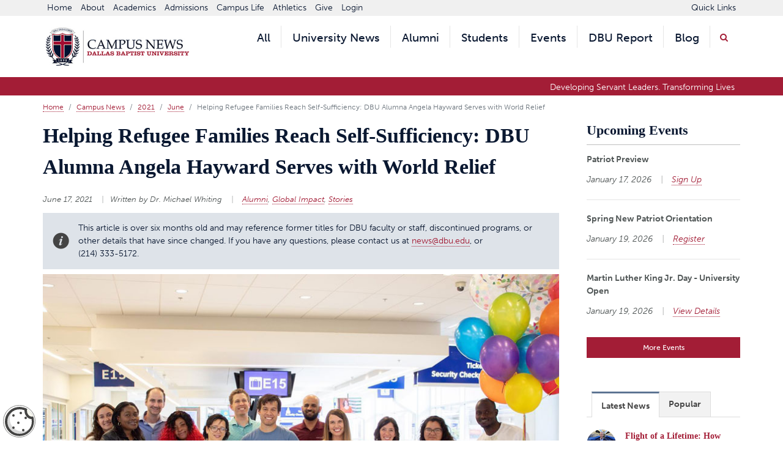

--- FILE ---
content_type: text/html
request_url: https://www.dbu.edu/news/2021/06/alumna-angela-hayward-world-relief.html
body_size: 26834
content:
<!DOCTYPE html>
<html xmlns="http://www.w3.org/1999/xhtml" dir="ltr" lang="en-US">
	<head>
		<meta content="text/html; charset=utf-8" http-equiv="content-type"/>
		<!-- Stylesheets ============================================= -->
        <link href="../../../_files/css/fonts/font-awesome/css/font-awesome.min.css" media="screen" rel="stylesheet"/>
        <link href="../../../_files/css/fonts/font-awesome-brands/css/brands.min.css" media="screen" rel="stylesheet"/>
        <link href="https://use.typekit.net/abn2ydw.css" media="screen" rel="stylesheet"/>
        <link href="../../../_files/css/bootstrap.min.css?vs3" media="screen" rel="stylesheet"/>
        <link href="../../../_files/css/style.min.css?vs6" media="screen" rel="stylesheet"/>
        <link href="../../../_files/css/swiper.min.css" media="screen" rel="stylesheet"/>
        <link href="../../../_files/css/dark.min.css?vs3" media="screen" rel="stylesheet"/>
        <link href="../../../_files/css/font-icons.min.css" media="screen" rel="stylesheet"/>
        <link href="../../../_files/css/animate.min.css" media="screen" rel="stylesheet"/>
        <link href="../../../_files/css/responsive.min.css?vs6" media="screen" rel="stylesheet"/>
        <!-- DBU Stylesheets -->
        <link href="../../../_files/css/dbu.min.css?vs8" media="screen" rel="stylesheet"/>
        <link href="../../../_files/css/print.min.css" media="print" rel="stylesheet"/><!-- DBU Stylesheets End -->
		<script async="async" src="../../../_files/js/jquery-3-3-1.min.js" type="text/javascript"></script>
		<meta content="width=device-width, initial-scale=1" name="viewport"/>
		
		<meta content="DBU alumna Angela Hayward has witnessed amazing stories of God’s faithfulness and provision since she started with World Relief following her graduation with a degree in sociology.  " name="description"/>
		<!-- Document Title ============================================= -->
		<title>Helping Refugee Families Reach Self-Sufficiency: DBU Alumna Angela Hayward Serves with World Relief | Campus News | Dallas Baptist University
		</title>
		<meta content="summary_large_image" name="twitter:card"/>
<meta content="@dbupatriots" name="twitter:site"/>
<meta content="@dbupatriots" name="twitter:creator"/>
<meta content="article" property="og:type"/>
<meta content="Dallas Baptist University" property="og:site_name"/>
<meta content="831009720362171" property="fb:app_id"/>
<meta content="https://www.dbu.edu/news/2021/06/alumna-angela-hayward-world-relief.html" property="og:url"/>
<meta content="Helping Refugee Families Reach Self-Sufficiency: DBU Alumna Angela Hayward Serves with World Relief" property="og:title"/>
<meta content="DBU alumna Angela Hayward has witnessed amazing stories of God’s faithfulness and provision since she started with World Relief following her graduation with a degree in sociology.  " property="og:description"/>
<meta content="https://www.dbu.edu/news/2021/06/images/2021-angela-hayward-lead.jpg" property="og:image"/>
		<link href="//www.dbu.edu/favicon.ico" rel="shortcut icon" type="image/vnd.microsoft.icon"/>
	</head>
	<body class="stretched no-transition" id="cookie">
	     <script>(function(w,d,s,l,i){w[l]=w[l]||[];w[l].push({'gtm.start':
new Date().getTime(),event:'gtm.js'});var f=d.getElementsByTagName(s)[0],
j=d.createElement(s),dl=l!='dataLayer'?'&l='+l:'';j.async=true;j.src=
'https://www.googletagmanager.com/gtm.js?id='+i+dl;f.parentNode.insertBefore(j,f);
})(window,document,'script','dataLayer','GTM-5T7P6D5');</script>
		<!-- Document Wrapper ============================================= -->
		<div class="clearfix" id="wrapper">
			<!-- EMAS Bar ============================================= -->
			<div id="result"></div>
			<!--<system-region name="EMERGENCY ALERT"/>-->
			<!-- Top Bar ============================================= -->
			






	












                                                                                                                                                                                                                                
			 <div class="top-department" id="top-bar">
			<div class="container clearfix">
												<div class="col_half nobottommargin"><!-- Top Social ============================================= -->
<div class="top-links">
<ul class="sf-js-enabled clearfix">
<li><a href="https://www.dbu.edu/">Home</a></li>
<li><a href="https://www.dbu.edu/about/">About</a></li>
<li><a href="/academics/">Academics</a></li>
<li><a href="/admissions/">Admissions</a></li>
<li><a href="https://www.dbu.edu/campus-life/">Campus Life</a></li>
<li><a href="https://dbupatriots.com/">Athletics</a></li>
<li><a href="https://www.givecampus.com/eh3mql" rel="noopener" target="_blank">Give</a></li>
<li><a href="https://my.dbu.edu" rel="noopener" target="_blank">Login</a></li>
</ul>
</div>
<!-- #top-social end --></div>
<div class="col_half fright col_last nobottommargin"><!-- Top Links ============================================= -->
<div class="top-links">
<ul class="sf-js-enabled clearfix">
<li><a href="#Quick-Links">Quick Links</a></li>
</ul>
</div>
<!-- .top-links end --></div>
					</div>
		</div><!-- #top-bar end -->
<!-- Header ============================================= -->
   <header class="full-header department" id="header">
	<div id="header-wrap">
		<div class="container clearfix nopadding">
			<div id="primary-menu-trigger">
			 <i class="icon-reorder"></i> 
			</div>
			<!-- Logo ============================================= -->
							    <div class="nopadding nomargin department-logo" id="logo">
                    	<a class="standard-logo" data-dark-logo="site://DBU/_files/images/dbu/news-logo.jpg" href="../../index.html">
            		<img alt="DBU Campus News Logo" id="" src="../../../_files/images/dbu/news-logo.jpg"/>
            	</a>
            	<a class="retina-logo" data-dark-logo="site://DBU/_files/images/dbu/news-logo.jpg" href="../../index.html">
            		<img alt="DBU Campus News Logo" id="" src="../../../_files/images/dbu/news-logo.jpg"/>
            	</a>
            </div><!-- #logo end -->
			<!-- Primary Navigation ============================================= -->
                   	<nav class="style-6 sub-title department-menu" id="primary-menu">
        				<ul class="sf-js-enabled">
<li><a class="sf-with-ul" href="/news/all-news.html"> <div>All</div> </a></li>
<li><a href="/news/university-news.html"> <div>University News</div> </a></li>
<li><a class="sf-with-ul" href="/news/alumni.html"> <div>Alumni</div> </a></li>
<li><a href="/news/students.html"> <div>Students</div> </a></li>
<li><a href="https://www.dbu.edu/events/" rel="noopener" target="_blank"> <div>Events</div> </a></li>
<li><a href="https://www.dbu.edu/news/dbu-report/" rel="noopener"> <div>DBU Report</div> </a></li>
<li><a href="https://www.dbu.edu/blog/" rel="noopener" target="_blank"> <div>Blog</div> </a></li>
</ul> <style> p.pull-right img {margin-left: 1rem;} p.pull-left img {margin-right: 1rem;} </style>
					<!-- Top Search ============================================= -->
				<div class="department-search" id="top-search">
				 
					<a href="#" id="top-search-trigger">
						<i class="icon-search3"></i>
						<i class="icon-line-cross"></i>
					</a>
				
					<form action="/search/results.html" id="cse-search-box" method="get">
					    <input name="cx" type="hidden" value="008118818422978891718:jemm2oczmhw"/>
					    <input name="cof" type="hidden" value="FORID:11"/>
					    <input name="ie" type="hidden" value="UTF-8"/>
					    <input name="option" type="hidden" value="com_content"/>
					    <input name="view" type="hidden" value="article"/>
					    <input name="id" type="hidden" value="21"/>
					    <input class="form-control search-query" id="mod-search-searchword" name="q" placeholder="Search..." size="18" type="text"/>
					</form>
				</div><!-- #top-search end -->
				</nav><!-- #primary-menu end -->
		</div>
	</div>
</header><!-- #header end -->
	<!-- Red Bar: Sub Menu / Slogan -->
<div id="page-menu">
<div class="bgcolor-red" id="page-menu-wrap">
	<div class="container clearfix">
	        		<div id="page-submenu-trigger">
    			 <i class="icon-reorder"></i> 
    		</div>
			    		<ul class="header-extras">
    			<li>Developing Servant Leaders. Transforming Lives</li>
    		</ul>
						</div>
</div>
</div><!-- Sub Menu Slogan End -->

			<!-- Floating Button -->
			
			<!-- Floating Button End -->
			<!-- Breadcrumb -->
			            
                                                 
                                                 
                                                                                     




<section class="page-title-mini" id="page-title">
	<div class="container clearfix">
		<ol class="breadcrumb">
           <li class="breadcrumb-item"><a href="https://www.dbu.edu">Home</a></li>

                    
            
                                                <li class="breadcrumb-item"><a href="../../index.html">Campus News</a></li>
                                                
            
                                                <li class="breadcrumb-item"><a href="../index.html">2021</a></li>
                                                
            
                                                					<li aria-current="page" class="breadcrumb-item"><a href="index.html">June</a></li>  
                                                        <li aria-current="page" class="breadcrumb-item active">Helping Refugee Families Reach Self-Sufficiency: DBU Alumna Angela Hayward Serves with World Relief</li>
                </ol>
    </div>
</section>

		
			<!-- Breadcrumb End -->
			<!-- Content ============================================= -->
			<section id="content">
				<div class="content-wrap nomargin" id="news">
					<div class="container clearfix">
					    <div class="postcontent nobottommargin clearfix">
                            <div class="single-post nobottommargin clearfix">
                                <div class="entry clearfix">
                                    
<div class="entry-title">
	<h1>Helping Refugee Families Reach Self-Sufficiency: DBU Alumna Angela Hayward Serves with World Relief</h1>
</div>
<!-- Entry Meta ============================================= -->
<ul class="entry-meta clearfix nopadding"> 
    	<li>June 17, 2021</li>
    													<li>Written by Dr. Michael Whiting</li>

		<li>
    	    	       	              <a href="../../alumni.html">Alumni</a>,     	    	       	              <a href="../../global-impact.html">Global Impact</a>,     	    	       	              <a href="../../stories.html">Stories</a>    		</li>
</ul>
<p class="text-info small mb-2 pr-4">
This article is over six months old and may reference former titles for DBU faculty or staff, discontinued programs, or other details that have since changed. If you have any questions, please contact us at <a href="mailto:news@dbu.edu">news@dbu.edu</a>, or <span class="text-nowrap">(214) 333-5172</span>.
</p>

<!-- Entry Image ============================================= -->
<div class="entry-image">
    	    <img alt="Angela Hayward with group of people holding sign at airport" src="images/2021-angela-hayward-lead.jpg"/>
	     <figcaption class="figure-caption">DBU Alum Angela Hayward (in orange) with World Relief staff reuniting a refugee family at DFW Airport (banner in photo says "Welcome Home" in Swahili.</figcaption>
  
  </div>


						            <div class="entry-content notopmargin">
						                






	













    
            <p>Many years ago, the United Nations designated June 20 as World Refugee Day. As this falls on Father&#8217;s Day each year, this especially accentuates the fact that there are many children around the world who have been separated by their fathers (and mothers) through extremely troubling circumstances.&#160;</p>
<p>&#8220;A common story found among refugees is that oftentimes families get separated and do not get to see their relatives for many years, if at all, &#8220;says DBU alumna Angela Hayward, who has been working with World Relief since 2017. &#8220;One of the most beautiful things I&#8217;ve had the honor of witnessing was when my coworker (also a former refugee) was reunited with his wife after three years of separation and met his daughter for the first time at the DFW airport&#8221; (pictured above).</p>
<p>Justin Waka, a refugee from the Democratic Republic of Congo, was received at the airport by the World Relief resettlement team in 2016, and not long after, was hired on to work with them. However, because Justin applied when he was very young before he got married, he could not add his wife, Antho, who had also applied separately but was not able to join him.</p>
<p>&#8220;He took a leap of faith and got on the airplane with the hopes that his pregnant wife would soon join him," Hayward explains. "In June of 2019, after lots of prayers and three long years of waiting, he received the news that she would be able to come home and he would get to hold his three-year-old daughter for the first time!&#8221;</p>
<p>This is just one of many amazing stories of God&#8217;s faithfulness and provision that DBU alumna Angela Hayward has witnessed since she started with World Relief following her graduation with a degree in sociology. <span>&#160;</span></p>
<p>Angela grew up in New Orleans, Louisiana, until a little over a year after hurricane Katrina when her family relocated to the quaint town of Fredericksburg in Hill County, Texas.</p>
<p>As an undergraduate student at DBU, Angela was involved with Sigma Chi Eta and regularly participated in their women&#8217;s ministry that provided baby showers for young pregnant women who did not always have the support of their families. She also worked in the International Office and later served as a Resident Assistant in international off-campus housing. This would continue the fanning of a flame of her compassion to serve the nations who have made DFW their home.</p>
<p>Recently, we had a chance to connect with Angela and wanted to ask her a couple of questions about her work with World Relief and refugees.</p>
<h2 class="museo h6">What led you to work with international people groups, particularly with refugees at World Relief?</h2>
<p><em>From a young age, I had an interest in international cultures. Once I became a Christian, my faith merged with my love of learning about other cultures. I had several opportunities to serve on a few short-term overseas mission trips during high school and college and knew that God was calling me to serve cross-culturally after graduation. At the time, I thought that would mean living/working in another country. I had no idea God would end up leading me right down the road from DBU to Fort Worth.&#160;</em></p>
<p><em>My first encounter with the refugee community was during freshman year when I volunteered with the DBU BSM at an apartment complex in Dallas where we worked with Burmese refugees in the after-school tutoring program. At this point, I had zero knowledge about these people or where they came from, but those interactions made a lasting impression on me.&#160;&#160;</em></p>
<p><em>I continued to learn more about refugees during my junior and senior years after taking Professor Hopper&#8217;s &#8220;Understanding Islam&#8221; class and Dr. Mark Alexander&#8217;s &#8220;Cross-Cultural Living and Ministry.&#8221; This sparked an interest to become more involved, which led to an internship at World Relief in the Fall of 2017.</em></p>
<p><em>I was offered a full-time position and began working with World Relief immediately after graduation. I currently work as a case manager in the Social Adjustment Service program. My main focus is on helping individuals and families (often single mothers) achieve self-sufficiency.</em></p>
<h2 class="museo h6">How would you describe the current challenges of ministering to refugees and what more can we do to help?</h2>
<p><em>A big challenge is that a lot of people lack awareness and understanding as to who refugees are. As a result, we are sometimes met with a lot of pushback that comes with the politicization of this historically bipartisan issue. The global refugee crisis is one of the largest humanitarian issues facing our generation today and I believe it&#8217;s our responsibility, not as Americans, not as advocates, but as Christians to stand up and be a voice for some of the world&#8217;s most vulnerable populations. It&#8217;s more important now than ever to shed light and raise awareness surrounding this topic.</em></p>
<p><em>Right now, 22.5 million people are living outside of their home country because they were forcibly displaced due to persecution based on race, religion, nationality, or political opinion.</em></p>
<p><em>When I meet refugees, I see people just like you and me. While they each come from their own unique culture and worldview, they desire to have their basic needs met. They desire security, to keep their families safe, and a place to call home without fear of persecution. Refugees do not choose to leave their home countries. More often than not, I hear refugees speak of being homesick, longing for a place that they can never return to because their lives would be at risk if they did. Refugees don&#8217;t choose to become refugees.&#160;&#160;</em></p>
<p><em>We have a unique opportunity as Christians living in America today. While we are called to preach the Gospel to all nations, God is also bringing all nations to our front door. We have the opportunity to serve Christ by serving the most vulnerable right here in our own communities.&#160;</em></p>
    


<!-- Tag Cloud ============================================= -->
<div class="tagcloud clearfix" data-lazyload="true">
  <span>Tags</span>
                        <a href="../../alumni.html">Alumni</a>
                           <a href="../../global-impact.html">Global Impact</a>
                           <a href="../../stories.html">Stories</a>
           </div>
<div class="clear"></div>

                                                                                                                                                                                                                                                                                                                                                                                                                        <div class="card" data-lazyload="true">
            <div class="card-header">
                <strong>Written by Dr. Michael Whiting</strong>
            </div>
                            <div class="card-body">
                                                                <p>Dr. Michael Whiting is an Assistant Professor of Christian History and Leadership in the Cook School of Leadership at Dallas Baptist University. He also served as the Director of Written Content in University Communications.</p>
                                    </div>
                    </div>
    



                                                                                        
<div class="post-navigation clearfix" data-lazyload="true">
            <div class="col_half nobottommargin">
            <a href="abba-father.html">⇐ Trusting our Heavenly Abba: A View from Parenthood </a>
        </div>
                <div class="col_half col_last tright nobottommargin">
            <a href="humility-the-heart-of-servant-leadership.html">
                Humility: The Heart of Servant Leadership ⇒</a>
        </div>
    </div>
<div class="line" data-lazyload="true"></div>







						                






	














            
                                                                                                                                                                                                                                                                                                                                                                                                                                                                                                                                                                                                                                                                                                                                                                                                                                                                                                                                                                                                                                                                                                                                                                                                                                                                                                                                                                                                                                                                                                                                                                                                                                                                                                                                                                                                                                                                                                                                                                                                                                                                                                                                                                                                                                                                                                                                                                                                                                                                                                                                                                                                                                                                                                                                                                                                                                                                                                                                                                                                                                                                                                                                                                                                                                                                                                                                                                                                                                                                                                                                                                                                                                                                                                                                                                                                                                                                                                                                                                                                                                                                                                                                                                                                                                                                                                                                                                                                                                                                                                                                                                                                                                                                                                                                                                                                                                                                                                                                                                                                                                                                                                                                                                                                                                                                                                                                                                                                                                                                                                                                                                                                                                                                                                                                                                                                                                                                                                                                                                                                                                                                                                                                                                                                                                                                                                                                                                                                                                                                                                                                                                                                                                                                                                                                                                                                                                                                                                                                                                                                                                                                                                                                                                                                                                                                                                                                                                                                                                                                                                                                                                                                                                                                                                                                                                                                                                                                                                                                                                                                                                                                                                                                                                                                                                                                                                                                                                                                                                                                                                                                                                                                                                                                                                                                                                                                                                                                                                                                                                                                                                                                                                                                                                                                                                                                                                                                                                                                                                                                                                                                                                                                                                                                                                                                                                                                                                                                                                                                                                                                                                                                                                                                                                                                                                                                                                                                                                                                                                                                                                                                                                                                                                                                                                                                                                                                                                                                                                                                                                                                                                                                                                                                                                                                                                                                                                                                                                                                                                                                                                                                                                                                                                                                                                                                                                                                                                                                                                                                                                                                                                                                                                                                                                                                                                                                                                                                                                                                                                                                                                                                                                                                                                                                                                                                                                                                                                                                                                                                                                                                                                                                                                                                                                                                                                                                                                                                                                                                                                                                                                                                                                                                                                                                                                                                                                                                                                                                                                                                                                                                                                                                                                                                                                                                                                                                                                                                                                                                                                                                                                                                                                                                                                                                                                                                                                                                                                                                                                                                                                                                                                                                                                                                                                                

<div class="related-posts clearfix norightpadding noleftpadding nobottompadding" data-lazyload="true">
    <h4>Related Posts</h4>
           <div class="col_half nobottommargin">
         
        <div class="mpost clearfix">
            <div class="entry-image">
                                 <a href="../../2026/01/rob-hahn.html"><img alt="Rob Hahn" data-lazyload="../../2026/01/images/rob-hahn-related.jpg"/></a>
            </div>
            <div class="entry-c">
                <div class="entry-title">
                    <p><a href="../../2026/01/rob-hahn.html">Flight of a Lifetime: How DBU Shaped Alumnus Rob Hahn '03</a></p>
                </div>
                <ul class="entry-meta clearfix">
                    <li>January 5, 2026</li>
                </ul>
                <div class="entry-content">
                                    <p>Rob Hahn grew up with a passion for aviation and a desire to pursue a Business de...</p>
                </div>
            </div>
        </div>
             
        <div class="mpost clearfix">
            <div class="entry-image">
                                 <a href="../../2025/12/homecoming-2025-recap.html"><img alt="Homecoming" data-lazyload="../../2025/12/images/homecoming-related-post.jpg"/></a>
            </div>
            <div class="entry-c">
                <div class="entry-title">
                    <p><a href="../../2025/12/homecoming-2025-recap.html">Homecoming 2025 Recap: "Welcome Home, Y'all!"</a></p>
                </div>
                <ul class="entry-meta clearfix">
                    <li>December 11, 2025</li>
                </ul>
                <div class="entry-content">
                                    <p>The DBU campus came alive as alumni, students, families, and future Patriots retu...</p>
                </div>
            </div>
        </div>
            </div>
               <div class="col_half nobottommargin col_last">
         
        <div class="mpost clearfix">
            <div class="entry-image">
                                 <a href="../../2025/12/mitch-cantwell.html"><img alt="Mitch Cantwell" data-lazyload="../../2025/12/images/mitch-cantwell-related.jpg"/></a>
            </div>
            <div class="entry-c">
                <div class="entry-title">
                    <p><a href="../../2025/12/mitch-cantwell.html"> DBU Alumnus Mitchell Cantwell Reflects on Faith, Mentorship, and Purpose in Business</a></p>
                </div>
                <ul class="entry-meta clearfix">
                    <li>December 2, 2025</li>
                </ul>
                <div class="entry-content">
                                    <p>DBU alumnus, Mitch Cantwell, loves serving others in the business world, with the...</p>
                </div>
            </div>
        </div>
             
        <div class="mpost clearfix">
            <div class="entry-image">
                                 <a href="../../2025/11/jayce-leeper-stem-cell-donation.html"><img alt="Jayce Leeper" data-lazyload="../../2025/11/images/jayce-related.jpg"/></a>
            </div>
            <div class="entry-c">
                <div class="entry-title">
                    <p><a href="../../2025/11/jayce-leeper-stem-cell-donation.html">Servant Leadership in Action: Jayce Leeper’s Life-Saving Impact </a></p>
                </div>
                <ul class="entry-meta clearfix">
                    <li>November 3, 2025</li>
                </ul>
                <div class="entry-content">
                                    <p>Alumni Jayce Leeper strives to serve and show Christ's love to those around him t...</p>
                </div>
            </div>
        </div>
            </div> </div>



						            </div>
						        </div>
						    </div>
						</div>
						






	













<div class="sidebar nobottommargin clearfix col_last clearfix" data-lazyload="true">
    <div class="sidebar-widgets-wrap"> 
             <div class="widget clearfix bottommargin">
           <h5>Upcoming Events</h5>
		   <div id="post-list-footer">
                                                <div class="spost clearfix">
						<div class="entry-c">
							<div class="entry-title">
								<p>Patriot Preview</p>
							</div>
							<ul class="entry-meta w-100">
								<li>January 17, 2026</li>
																                    									<li>
    								   <a href="https://apply.dbu.edu/portal/patriot-preview">Sign Up</a>
    								</li>
															</ul>
						</div>
					</div>
					                                    <div class="spost clearfix">
						<div class="entry-c">
							<div class="entry-title">
								<p>Spring New Patriot Orientation</p>
							</div>
							<ul class="entry-meta w-100">
								<li>January 19, 2026</li>
																                    									<li>
    								   <a href=" https://www.dbu.edu/orientation/">Register</a>
    								</li>
															</ul>
						</div>
					</div>
					                                    <div class="spost clearfix">
						<div class="entry-c">
							<div class="entry-title">
								<p>Martin Luther King Jr. Day - University Open</p>
							</div>
							<ul class="entry-meta w-100">
								<li>January 19, 2026</li>
																                    									<li>
    								   <a href="../../../academics/calendar.html">View Details</a>
    								</li>
															</ul>
						</div>
					</div>
										                  					<a class="noleftmargin norightmargin button button-small topmargin-sm btn-block center" href="../../../events/index.html">More Events</a>
					                            </div>
        </div>
        
          <div class="widget clearfix">
        <div class="tabs clearfix ui-tabs ui-corner-all ui-widget ui-widget-content" id="sidebar-tabs">
            <ul class="nopadding tab-nav clearfix ui-tabs-nav ui-corner-all ui-helper-reset ui-helper-clearfix ui-widget-header" role="tablist">
                <li aria-controls="tabs-1" aria-expanded="true" aria-labelledby="ui-id-1" aria-selected="true" class="ui-tabs-tab ui-corner-top ui-state-default ui-tab ui-tabs-active ui-state-active" role="tab" tabindex="0">
                    <a class="ui-tabs-anchor" href="#tabs-1" id="ui-id-1" role="presentation" tabindex="-1">Latest News</a>
                </li>
                <li aria-controls="tabs-2" aria-expanded="false" aria-labelledby="ui-id-2" aria-selected="false" class="ui-tabs-tab ui-corner-top ui-state-default ui-tab" role="tab" tabindex="-1">
                    <a class="ui-tabs-anchor" href="#tabs-2" id="ui-id-2" role="presentation" tabindex="-1">Popular</a>
                </li>
            </ul>
            <div class="tab-container">
                <div aria-hidden="false" aria-labelledby="ui-id-1" class="tab-content clearfix ui-tabs-panel ui-corner-bottom ui-widget-content" id="tabs-1" role="tabpanel">
                     <div id="recent-post-list-sidebar">
                                                                          

  <div class="spost clearfix">
    <div class="entry-image">
        <a class="nobg" href="../../2026/01/rob-hahn.html"><img alt="Flight of a Lifetime: How DBU Shaped Alumnus Rob Hahn '03" class="rounded-circle" data-lazyload="../../2026/01/images/rob-hahn-latest.jpg"/></a>
    </div>
    <div class="entry-c">
        <div class="entry-title">
            <h4><a href="../../2026/01/rob-hahn.html">Flight of a Lifetime: How DBU Shaped Alumnus Rob Hahn '03</a></h4>
        </div>
        <ul class="entry-meta">
            <li>Rob Hahn grew up with a passion for aviation and a desire to pursue a Business degree that would prepare him for a future in the industry.</li>
        </ul>
    </div>
</div>
                                                    

  <div class="spost clearfix">
    <div class="entry-image">
        <a class="nobg" href="../../2025/12/gretchen-minyard-williams.html"><img alt="Gretchen Minyard Williams Invests Generous Gift in DBU's Carter School of Business as Part of the Stand Firm. Stand Out. Capital Campaign" class="rounded-circle" data-lazyload="../../2025/12/images/gretchen-latest-popular.png"/></a>
    </div>
    <div class="entry-c">
        <div class="entry-title">
            <h4><a href="../../2025/12/gretchen-minyard-williams.html">Gretchen Minyard Williams Invests Generous Gift in DBU's Carter School of Business as Part of the Stand Firm. Stand Out. Capital Campaign</a></h4>
        </div>
        <ul class="entry-meta">
            <li>DBU is honored to announce a generous gift from Gretchen Minyard Williams in support of the Don and Linda Carter School of Business.</li>
        </ul>
    </div>
</div>
                                                    

  <div class="spost clearfix">
    <div class="entry-image">
        <a class="nobg" href="../../2025/12/harris-donation.html"><img alt="Dallas Baptist University Acknowledges Seed Gift from Raymond and Marydel Harris to Advance the Carter School of Business " class="rounded-circle" data-lazyload="../../2025/12/images/harris-latest-popular"/></a>
    </div>
    <div class="entry-c">
        <div class="entry-title">
            <h4><a href="../../2025/12/harris-donation.html">Dallas Baptist University Acknowledges Seed Gift from Raymond and Marydel Harris to Advance the Carter School of Business </a></h4>
        </div>
        <ul class="entry-meta">
            <li>DBU joyfully acknowledges the generous gift from Raymond and Marydel Harris of Dallas, Texas, to the Don and Linda Carter School of Business.</li>
        </ul>
    </div>
</div>
                                                    

  <div class="spost clearfix">
    <div class="entry-image">
        <a class="nobg" href="../../2025/12/homecoming-2025-recap.html"><img alt="Homecoming 2025 Recap: &quot;Welcome Home, Y'all!&quot;" class="rounded-circle" data-lazyload="../../2025/12/images/homecoming-latest-popular.jpg"/></a>
    </div>
    <div class="entry-c">
        <div class="entry-title">
            <h4><a href="../../2025/12/homecoming-2025-recap.html">Homecoming 2025 Recap: "Welcome Home, Y'all!"</a></h4>
        </div>
        <ul class="entry-meta">
            <li>The DBU campus came alive as alumni, students, families, and future Patriots returned to campus for a week full of tradition, community, and celebration.</li>
        </ul>
    </div>
</div>
                                            </div>
                </div>
                <div aria-hidden="true" aria-labelledby="ui-id-2" class="tab-content clearfix ui-tabs-panel ui-corner-bottom ui-widget-content" id="tabs-2" role="tabpanel">
                    <div id="popular-post-list-sidebar">
                                                                             

  <div class="spost clearfix">
    <div class="entry-image">
        <a class="nobg" href="../../2026/01/rob-hahn.html"><img alt="Flight of a Lifetime: How DBU Shaped Alumnus Rob Hahn '03" class="rounded-circle" data-lazyload="../../2026/01/images/rob-hahn-latest.jpg"/></a>
    </div>
    <div class="entry-c">
        <div class="entry-title">
            <h4><a href="../../2026/01/rob-hahn.html">Flight of a Lifetime: How DBU Shaped Alumnus Rob Hahn '03</a></h4>
        </div>
        <ul class="entry-meta">
            <li>Rob Hahn grew up with a passion for aviation and a desire to pursue a Business degree that would prepare him for a future in the industry.</li>
        </ul>
    </div>
</div>
                                                    

  <div class="spost clearfix">
    <div class="entry-image">
        <a class="nobg" href="../../2025/12/gretchen-minyard-williams.html"><img alt="Gretchen Minyard Williams Invests Generous Gift in DBU's Carter School of Business as Part of the Stand Firm. Stand Out. Capital Campaign" class="rounded-circle" data-lazyload="../../2025/12/images/gretchen-latest-popular.png"/></a>
    </div>
    <div class="entry-c">
        <div class="entry-title">
            <h4><a href="../../2025/12/gretchen-minyard-williams.html">Gretchen Minyard Williams Invests Generous Gift in DBU's Carter School of Business as Part of the Stand Firm. Stand Out. Capital Campaign</a></h4>
        </div>
        <ul class="entry-meta">
            <li>DBU is honored to announce a generous gift from Gretchen Minyard Williams in support of the Don and Linda Carter School of Business.</li>
        </ul>
    </div>
</div>
                                                    

  <div class="spost clearfix">
    <div class="entry-image">
        <a class="nobg" href="../../2025/12/harris-donation.html"><img alt="Dallas Baptist University Acknowledges Seed Gift from Raymond and Marydel Harris to Advance the Carter School of Business " class="rounded-circle" data-lazyload="../../2025/12/images/harris-latest-popular"/></a>
    </div>
    <div class="entry-c">
        <div class="entry-title">
            <h4><a href="../../2025/12/harris-donation.html">Dallas Baptist University Acknowledges Seed Gift from Raymond and Marydel Harris to Advance the Carter School of Business </a></h4>
        </div>
        <ul class="entry-meta">
            <li>DBU joyfully acknowledges the generous gift from Raymond and Marydel Harris of Dallas, Texas, to the Don and Linda Carter School of Business.</li>
        </ul>
    </div>
</div>
                                                    

  <div class="spost clearfix">
    <div class="entry-image">
        <a class="nobg" href="../../2025/12/homecoming-2025-recap.html"><img alt="Homecoming 2025 Recap: &quot;Welcome Home, Y'all!&quot;" class="rounded-circle" data-lazyload="../../2025/12/images/homecoming-latest-popular.jpg"/></a>
    </div>
    <div class="entry-c">
        <div class="entry-title">
            <h4><a href="../../2025/12/homecoming-2025-recap.html">Homecoming 2025 Recap: "Welcome Home, Y'all!"</a></h4>
        </div>
        <ul class="entry-meta">
            <li>The DBU campus came alive as alumni, students, families, and future Patriots returned to campus for a week full of tradition, community, and celebration.</li>
        </ul>
    </div>
</div>
                                            </div>
                </div>
            </div>
        </div>
    </div>
    
        <div class="widget clearfix" id="subscribe">
                                        <a class="noleftmargin norightmargin button button-xlarge btn-block cta" href="https://confirmsubscription.com/h/r/ED39D6B20F04FD34">Subscribe to University Hill</a>
        </div>
        <div class="widget widget_links clearfix" id="contact">
            <h5>Public Relations</h5>
            <ul class="nobottommargin nopadding">
                                <li><a href="mailto:news@dbu.edu">news@dbu.edu</a></li>
                <li>(214) 333-5172</li>
                <li><a href="https://dbu.formstack.com/forms/suggest_a_story" target="_blank">Suggest a Story</a></li>
            </ul>
        </div>
        <div class="widget widget_links clearfix" id="categories">
            <h5>Categories</h5>
                         <ul class="nobottommargin nopadding">
                                                            <li><a href="../../academics.html">Academics</a></li>
                                                                                <li><a href="../../alumni.html">Alumni</a></li>
                                                                                <li><a href="../../athletics.html">Athletics</a></li>
                                                                                <li><a href="../../business-as-mission.html">Business as Mission Stories</a></li>
                                                                                <li><a href="../../resources.html">Campus News Resources</a></li>
                                                                                <li><a href="../../dbu-report/index.html">DBU Report</a></li>
                                                                                <li><a href="../../faculty-staff.html">Faculty Staff</a></li>
                                                                                <li><a href="../../faith.html">Faith</a></li>
                                                                                <li><a href="../../global-impact.html">Global Impact</a></li>
                                                                                                                    <li><a href="../../stories.html">Stories</a></li>
                                                                                <li><a href="../../students.html">Students</a></li>
                                                                                <li><a href="../../university-news.html">University News</a></li>
                                                   
            </ul>
        </div>
    </div>
</div>   


					</div>
				</div>
			</section>
			<!-- Footer ============================================= -->
			<style>
#DBU-Combination-Logo {width:90%; margin-top:1.5em;}
@media (max-width: 767px) {#DBU-Combination-Logo {width:40%;}}
@media (max-width: 650px) {#DBU-Combination-Logo {width:50%;}}
@media (max-width: 420px) {#DBU-Combination-Logo {width:60%;}}
@media (max-width: 350px) {#DBU-Combination-Logo {width:75%;}}
@media (max-width: 300px) {#DBU-Combination-Logo {width:95%;}}
</style>
<footer class="topmargin-sm nomargin bgcolor-gray" id="footer">
<div class="promo-full container clearfix" data-lazyload="true" id="footnav"><!-- Footer Widgets ============================================= -->
<div class="row">
<div class="col-md-3">
<p class="nomargin"><svg id="DBU-Combination-Logo" data-name="Layer 1" xmlns=http://www.w3.org/2000/svg viewBox="0 0 225.95 67.48"><defs><style>.cls-1{fill:none;}.cls-2{fill:#fff;}.cls-3{fill:#c0c5d0;}.cls-4{fill:#001231;}.cls-5{fill:#a30c33;}</style></defs><path class="cls-1" d="M62.48,88.82H49.57A31.27,31.27,0,0,0,56,91.61,31.59,31.59,0,0,0,62.48,88.82Z" transform="translate(-31.25 -37.89)"/><path class="cls-1" d="M66.65,46.33l.22-.43.5-1a30.69,30.69,0,0,0-22.72.1l.46.93.22.43-.46.18c-.58.23-1.18.51-1.77.81a20,20,0,0,0,4.72.53c3.89,0,6.59-.89,7.46-1.72l.63-.6.62.6c.87.83,3.57,1.72,7.46,1.72a19.66,19.66,0,0,0,4.83-.56c-.57-.29-1.15-.56-1.71-.78Z" transform="translate(-31.25 -37.89)"/><path class="cls-2" d="M44.24,45.14c-.91.39-1.55.72-1.83.87l-.38.22L40.7,43.65c-.89.47-1.67,1-2.62,1.53l2.56.64L39.5,49.06a15.37,15.37,0,0,1,1.44-1V46.65l1.2.4a3.18,3.18,0,0,0,.33.09,23.65,23.65,0,0,1,2.24-1Z" transform="translate(-31.25 -37.89)"/><path class="cls-3" d="M39.5,49.06l1.14-3.24-2.56-.64c1-.58,1.73-1.06,2.62-1.53L42,46.23l.38-.22c.28-.15.92-.48,1.83-.87l.47,1a23.65,23.65,0,0,0-2.24,1,5.79,5.79,0,0,0,.63.18c.59-.3,1.19-.58,1.77-.81l.46-.18-.22-.43L44.65,45a30.69,30.69,0,0,1,22.72-.1l-.5,1-.22.43.46.18c.56.22,1.14.49,1.71.78a5.79,5.79,0,0,0,.63-.18,22.38,22.38,0,0,0-2.18-1L67.79,45A17.08,17.08,0,0,1,69.7,46l.47.27,1-2.64c.92.49,1.71,1,2.68,1.57l-2.56.64,1.14,3.24A17,17,0,0,0,71,48v.53a13.22,13.22,0,0,1,1.22.88l1.25,1.05-1.52-4.31L75,45.36l-.9-.56c-1-.6-1.77-1.09-2.74-1.6l.5-1.25-.35-.2a32,32,0,0,0-15.46-3.86A33.24,33.24,0,0,0,40.23,41.8l-.36.23.62,1.22c-.92.49-1.71,1-2.64,1.55l-.9.56,3.1.78-1.51,4.31,1.25-1.05a13.09,13.09,0,0,1,1.15-.83V48A15.37,15.37,0,0,0,39.5,49.06Zm1-6.86a33,33,0,0,1,15.61-3.84,31.7,31.7,0,0,1,15.23,3.79l-1.37,3.43a29.8,29.8,0,0,0-13.86-3.31A30.94,30.94,0,0,0,42.19,45.6S40.47,42.2,40.47,42.2Z" transform="translate(-31.25 -37.89)"/><path class="cls-2" d="M71.34,45.82l2.56-.64c-1-.6-1.76-1.08-2.68-1.57l-1,2.64L69.7,46A17.08,17.08,0,0,0,67.79,45l-.52,1.05a22.38,22.38,0,0,1,2.18,1l.31-.08L71,46.61V48a17,17,0,0,1,1.51,1.07Z" transform="translate(-31.25 -37.89)"/><path class="cls-2" d="M56,41.45a.62.62,0,0,0,.53-.29,1.68,1.68,0,0,0,0-1.57.63.63,0,0,0-.53-.3.65.65,0,0,0-.54.29,1.42,1.42,0,0,0-.2.79,1.39,1.39,0,0,0,.19.78A.62.62,0,0,0,56,41.45Z" transform="translate(-31.25 -37.89)"/><path class="cls-2" d="M66.07,41.73a.5.5,0,0,0,.27-.35.38.38,0,0,0,0-.37.91.91,0,0,0-.46-.24l0,0-.3,1,.1,0A.63.63,0,0,0,66.07,41.73Z" transform="translate(-31.25 -37.89)"/><path class="cls-2" d="M51.49,41.7a1.65,1.65,0,0,0,.47-.12.72.72,0,0,0,.27-.25,1.18,1.18,0,0,0,.13-.79.89.89,0,0,0-1.15-.84l-.22,0,.27,2Z" transform="translate(-31.25 -37.89)"/><path class="cls-2" d="M63.35,42.28a.61.61,0,0,0,.58-.17,1.3,1.3,0,0,0,.37-.72,1.37,1.37,0,0,0,0-.81.61.61,0,0,0-.45-.4.62.62,0,0,0-.59.16,1.49,1.49,0,0,0-.37.72,1.45,1.45,0,0,0,0,.81A.63.63,0,0,0,63.35,42.28Z" transform="translate(-31.25 -37.89)"/><path class="cls-2" d="M44.57,43.35a.64.64,0,0,0,1-.38,1.42,1.42,0,0,0-.1-.81A1.39,1.39,0,0,0,45,41.5a.64.64,0,0,0-1,.38,1.49,1.49,0,0,0,.09.81A1.41,1.41,0,0,0,44.57,43.35Z" transform="translate(-31.25 -37.89)"/><path class="cls-2" d="M56.08,42.27a29.8,29.8,0,0,1,13.86,3.31l1.37-3.43a31.7,31.7,0,0,0-15.23-3.79A33,33,0,0,0,40.47,42.2s1.7,3.4,1.72,3.4A30.94,30.94,0,0,1,56.08,42.27Zm13.43-.34-.14,2.39.12.06-.06.14-.64-.3.06-.14.2.09,0-.59-.87-.4-.43.4.21.1-.06.14-.51-.23.07-.14.12,0,1.73-1.65Zm-2.16-.68.05-.14.75.28-.05.14-.22-.08-.71,1.91.22.08-.06.15-.75-.29.06-.14.22.08.71-1.91Zm-2.1-.67,0-.15.8.25a1,1,0,0,1,.52.31.51.51,0,0,1,.06.48.65.65,0,0,1-.24.35A.78.78,0,0,1,66,42l.32,1.09.17.05-.05.14L66,43.1l-.31-1.18-.23-.07-.26.84.22.07,0,.15-.77-.24,0-.14.22.07.6-2Zm-2.72.4a1.27,1.27,0,0,1,.48-.81,1.14,1.14,0,0,1,1.55.35,1.31,1.31,0,0,1,.08.95,1.27,1.27,0,0,1-.48.81,1,1,0,0,1-.84.15,1,1,0,0,1-.71-.5A1.3,1.3,0,0,1,62.53,41Zm-2,.72.23,0,.33-2-.23,0,0-.16.77.13,0,.15-.21,0-.32,2,.86.14.05-.29.19,0-.07.46-1.62-.26Zm-1.78-2.13a1,1,0,0,1,.84-.24l.39.06.4.13,0,.45-.17,0v-.23a1.53,1.53,0,0,0-.26-.16.9.9,0,0,0-.27-.07.66.66,0,0,0-.61.24,1.33,1.33,0,0,0-.31.77,1.17,1.17,0,0,0,.17.78.87.87,0,0,0,.62.35h.31l.07-.71-.27,0,0-.15.76.07,0,.16-.16,0-.08.8a3,3,0,0,1-.76,0,1.06,1.06,0,0,1-.79-.41,1.3,1.3,0,0,1-.21-.93A1.26,1.26,0,0,1,58.76,39.57Zm-3.57-.1a1,1,0,0,1,.8-.33,1,1,0,0,1,.79.33,1.38,1.38,0,0,1,.29.91,1.34,1.34,0,0,1-.3.9,1,1,0,0,1-.79.32,1,1,0,0,1-.8-.33,1.28,1.28,0,0,1-.28-.9A1.31,1.31,0,0,1,55.19,39.47Zm-.7-.25,0,.39h-.18l0-.23-.8.06.07.89.56,0v-.19h.15l0,.54-.16,0v-.2l-.56,0,.06,1,.87-.06,0-.26h.18l0,.43-1.61.11v-.15l.23,0-.14-2-.23,0v-.16Zm-3.11.3a1.23,1.23,0,0,1,.91.18,1.07,1.07,0,0,1,.42.78,1.26,1.26,0,0,1-.18.92,1.06,1.06,0,0,1-.77.44l-1,.14,0-.15.24,0-.28-2-.24,0,0-.15ZM48.69,40l0,.15-.23.06.5,2,.23,0,0,.15-.78.19,0-.15.23-.06-.5-2-.22.06,0-.15Zm-2.18.64,0,.15-.2.06.58,1.93.84-.25-.08-.28.19-.06.13.45-1.57.47,0-.15.23-.06-.59-2L45.8,41l0-.15Zm-2.79,1.27a1,1,0,0,1,.63-.6,1,1,0,0,1,.86,0,1.29,1.29,0,0,1,.59.74,1.32,1.32,0,0,1,.05,1,1,1,0,0,1-.62.59,1,1,0,0,1-.86,0,1.53,1.53,0,0,1-.65-1.68Zm-1.8.65a.68.68,0,0,1,.36-.37l.29-.11.3-.06.18.37-.16.08-.11-.2h-.23a.6.6,0,0,0-.19.06.32.32,0,0,0-.18.21.44.44,0,0,0,0,.3.52.52,0,0,0,.48.25h.19a2.17,2.17,0,0,1,.56.11.57.57,0,0,1,.27.28.64.64,0,0,1,0,.54.78.78,0,0,1-.41.41l-.33.13a1.18,1.18,0,0,1-.31,0l-.19-.4.15-.08.12.21H43a.54.54,0,0,0,.2,0,.47.47,0,0,0,.25-.25.45.45,0,0,0-.21-.54,1,1,0,0,0-.35-.08l-.19,0a1.5,1.5,0,0,1-.52-.11.55.55,0,0,1-.26-.26A.6.6,0,0,1,41.92,42.52Z" transform="translate(-31.25 -37.89)"/><polygon class="cls-2" points="37.91 4.37 37.08 5.17 37.84 5.52 37.91 4.37"/><path class="cls-4" d="M42.71,43.38l.19,0a1,1,0,0,1,.35.08.45.45,0,0,1,.21.54.47.47,0,0,1-.25.25.54.54,0,0,1-.2,0h-.27l-.12-.21-.15.08.19.4a1.18,1.18,0,0,0,.31,0l.33-.13a.78.78,0,0,0,.41-.41.64.64,0,0,0,0-.54.57.57,0,0,0-.27-.28,2.17,2.17,0,0,0-.56-.11h-.19a.52.52,0,0,1-.48-.25.44.44,0,0,1,0-.3.32.32,0,0,1,.18-.21.6.6,0,0,1,.19-.06h.23l.11.2.16-.08L42.87,42l-.3.06-.29.11a.68.68,0,0,0-.36.37.6.6,0,0,0,0,.49.55.55,0,0,0,.26.26A1.5,1.5,0,0,0,42.71,43.38Z" transform="translate(-31.25 -37.89)"/><path class="cls-4" d="M44.37,43.55a1,1,0,0,0,.86,0,1,1,0,0,0,.62-.59,1.32,1.32,0,0,0-.05-1,1.29,1.29,0,0,0-.59-.74,1,1,0,0,0-.86,0,1,1,0,0,0-.63.6,1.53,1.53,0,0,0,.65,1.68ZM44,41.88a.64.64,0,0,1,1-.38,1.39,1.39,0,0,1,.46.66,1.42,1.42,0,0,1,.1.81.64.64,0,0,1-1,.38,1.41,1.41,0,0,1-.47-.66A1.49,1.49,0,0,1,44,41.88Z" transform="translate(-31.25 -37.89)"/><polygon class="cls-4" points="14.78 3.02 15.37 4.96 15.14 5.03 15.19 5.18 16.76 4.7 16.63 4.26 16.44 4.31 16.52 4.59 15.68 4.85 15.1 2.92 15.3 2.85 15.26 2.71 14.51 2.93 14.56 3.08 14.78 3.02"/><path class="cls-4" d="M50.66,39.78l.28,2-.24,0,0,.15,1-.14a1.06,1.06,0,0,0,.77-.44,1.26,1.26,0,0,0,.18-.92,1.07,1.07,0,0,0-.42-.78,1.23,1.23,0,0,0-.91-.18l-1,.14,0,.15Zm.55-.08a.89.89,0,0,1,1.15.84,1.18,1.18,0,0,1-.13.79.72.72,0,0,1-.27.25,1.65,1.65,0,0,1-.47.12l-.23,0-.27-2Z" transform="translate(-31.25 -37.89)"/><polygon class="cls-4" points="21.94 1.57 22.08 3.6 21.85 3.62 21.86 3.78 23.47 3.67 23.44 3.24 23.27 3.25 23.28 3.5 22.41 3.56 22.35 2.6 22.91 2.56 22.93 2.76 23.08 2.75 23.05 2.2 22.89 2.21 22.9 2.41 22.34 2.45 22.27 1.55 23.07 1.5 23.09 1.73 23.27 1.72 23.24 1.33 21.7 1.44 21.71 1.59 21.94 1.57"/><path class="cls-4" d="M56,41.6a1,1,0,0,0,.79-.32,1.34,1.34,0,0,0,.3-.9,1.38,1.38,0,0,0-.29-.91,1,1,0,0,0-.79-.33,1,1,0,0,0-.8.33,1.31,1.31,0,0,0-.29.9,1.28,1.28,0,0,0,.28.9A1,1,0,0,0,56,41.6Zm-.53-2a.65.65,0,0,1,.54-.29.63.63,0,0,1,.53.3,1.68,1.68,0,0,1,0,1.57.63.63,0,0,1-1.07,0,1.39,1.39,0,0,1-.19-.78A1.42,1.42,0,0,1,55.45,39.58Z" transform="translate(-31.25 -37.89)"/><path class="cls-4" d="M59.38,41.78a3,3,0,0,0,.76,0l.08-.8.16,0,0-.16-.76-.07,0,.15.27,0-.07.71h-.31a.87.87,0,0,1-.62-.35,1.17,1.17,0,0,1-.17-.78,1.33,1.33,0,0,1,.31-.77.66.66,0,0,1,.61-.24.9.9,0,0,1,.27.07,1.53,1.53,0,0,1,.26.16V40l.17,0,0-.45-.4-.13-.39-.06a1,1,0,0,0-.84.24,1.26,1.26,0,0,0-.38.87,1.3,1.3,0,0,0,.21.93A1.06,1.06,0,0,0,59.38,41.78Z" transform="translate(-31.25 -37.89)"/><polygon class="cls-4" points="30.96 3.76 30.77 3.73 30.73 4.01 29.86 3.87 30.18 1.88 30.39 1.92 30.41 1.77 29.64 1.64 29.62 1.79 29.85 1.83 29.52 3.84 29.29 3.8 29.27 3.96 30.89 4.22 30.96 3.76"/><path class="cls-4" d="M63.32,42.43a1,1,0,0,0,.84-.15,1.27,1.27,0,0,0,.48-.81,1.31,1.31,0,0,0-.08-.95A1.14,1.14,0,0,0,63,40.17a1.27,1.27,0,0,0-.48.81,1.3,1.3,0,0,0,.08,1A1,1,0,0,0,63.32,42.43Zm-.45-1.37a1.49,1.49,0,0,1,.37-.72.62.62,0,0,1,.59-.16.61.61,0,0,1,.45.4,1.37,1.37,0,0,1,0,.81,1.3,1.3,0,0,1-.37.72.61.61,0,0,1-.58.17.63.63,0,0,1-.46-.41A1.45,1.45,0,0,1,62.87,41.06Z" transform="translate(-31.25 -37.89)"/><path class="cls-4" d="M64.66,42.53l0,.14.77.24,0-.15-.22-.07.26-.84.23.07L66,43.1l.46.14.05-.14-.17-.05L66,42a.78.78,0,0,0,.42-.14.65.65,0,0,0,.24-.35.51.51,0,0,0-.06-.48,1,1,0,0,0-.52-.31l-.8-.25,0,.15.23.07-.6,2Zm1.14-1.78,0,0a.91.91,0,0,1,.46.24.38.38,0,0,1,0,.37.5.5,0,0,1-.27.35.63.63,0,0,1-.47,0l-.1,0Z" transform="translate(-31.25 -37.89)"/><polygon class="cls-4" points="35.39 5.26 35.34 5.41 36.09 5.69 36.14 5.55 35.92 5.46 36.63 3.56 36.85 3.64 36.91 3.49 36.16 3.21 36.1 3.36 36.32 3.44 35.61 5.35 35.39 5.26"/><polygon class="cls-4" points="16.93 2.36 17.43 4.33 17.2 4.39 17.24 4.54 18.02 4.34 17.98 4.19 17.75 4.25 17.25 2.28 17.48 2.22 17.45 2.07 16.67 2.26 16.71 2.42 16.93 2.36"/><path class="cls-4" d="M67.49,43.45l-.07.14.51.23.06-.14-.21-.1.43-.4.87.4,0,.59-.2-.09-.06.14.64.3.06-.14-.12-.06.14-2.39-.17-.08L67.61,43.5Zm1.67-1.19-.07,1.15-.76-.35Z" transform="translate(-31.25 -37.89)"/><path class="cls-5" d="M47.18,79.19c-5.68-4.9-5.33-13.27-5.33-13.27v-18a19.42,19.42,0,0,0,6,.85c3.72,0,6.88-.83,8.09-2,1.2,1.15,4.36,2,8.08,2a19.25,19.25,0,0,0,6.07-.88v18s.35,8.37-5.33,13.27a37.19,37.19,0,0,1-3.19,2.47h1.55c.74-.55,1.49-1.14,2.23-1.78,5.86-5.06,5.67-13.4,5.65-14V46.61L69.76,47l-.31.08a5.79,5.79,0,0,1-.63.18,19.66,19.66,0,0,1-4.83.56c-3.89,0-6.59-.89-7.46-1.72l-.62-.6-.63.6c-.87.83-3.57,1.72-7.46,1.72a20,20,0,0,1-4.72-.53,5.79,5.79,0,0,1-.63-.18,3.18,3.18,0,0,1-.33-.09l-1.2-.4V65.9c0,.58-.21,8.92,5.65,14,.74.64,1.49,1.23,2.22,1.78h1.55A38.73,38.73,0,0,1,47.18,79.19Z" transform="translate(-31.25 -37.89)"/><path class="cls-4" d="M69.4,57.74v-9a21.76,21.76,0,0,1-5.41.64,21,21,0,0,1-5.37-.65v9Z" transform="translate(-31.25 -37.89)"/><path class="cls-4" d="M58.62,81.66h1.75a41,41,0,0,0,3.93-3C69.67,74.05,69.4,66,69.4,66V63.33H58.62Z" transform="translate(-31.25 -37.89)"/><path class="cls-4" d="M53,81.66V63.33H42.51v2.59c0,.11-.26,8.14,5.1,12.77a39.73,39.73,0,0,0,3.92,3Z" transform="translate(-31.25 -37.89)"/><path class="cls-4" d="M53,48.82a22.94,22.94,0,0,1-10.51,0v8.94H53Z" transform="translate(-31.25 -37.89)"/><path class="cls-5" d="M53.58,62.77V81.66h4.48V62.77H69.4V58.29H58.06V48.62a8,8,0,0,1-2.15-1,8.3,8.3,0,0,1-2.33,1v9.62H42.51v4.48H53.58Z" transform="translate(-31.25 -37.89)"/><polygon class="cls-2" points="21.78 43.77 22.33 43.77 22.33 25.44 22.33 24.88 21.78 24.88 11.26 24.88 11.26 25.44 21.78 25.44 21.78 43.77"/><path class="cls-2" d="M53.58,58.29V48.67c-.18.06-.37.1-.56.15v8.92H42.51v.55H53.58Z" transform="translate(-31.25 -37.89)"/><path class="cls-2" d="M58.06,58.29H69.4v-.55H58.62v-9l-.56-.15v9.67Z" transform="translate(-31.25 -37.89)"/><polygon class="cls-2" points="26.81 24.88 26.81 25.44 26.81 43.77 27.37 43.77 27.37 25.44 38.15 25.44 38.15 24.88 27.37 24.88 26.81 24.88"/><path class="cls-4" d="M40.69,81.31c.48-.36,2.92-2.45,1-6.72a11.69,11.69,0,0,1-.9,2.3,4.66,4.66,0,0,0-.45,4,31,31,0,0,1-2.19-3.18c.68-.43,3.06-2.28,1.73-6.52a12.31,12.31,0,0,1-1.16,2.2,4.85,4.85,0,0,0-1,3.53,28.37,28.37,0,0,1-1.6-3.4c.84-.38,2.95-1.73,2.6-5.44a11.08,11.08,0,0,1-1.45,1.76,4.76,4.76,0,0,0-1.55,2.62c-.21-.61-.4-1.23-.57-1.85l-.33-1.33c.9-.26,3.05-1.24,3.37-4.73A10.77,10.77,0,0,1,36.49,66a4.72,4.72,0,0,0-1.91,2.25c-.19-1-.35-1.94-.46-2.9.75-.09,3-.61,3.82-3.9a10.54,10.54,0,0,1-1.72,1.1,4.26,4.26,0,0,0-2.17,2.08,30,30,0,0,1-.13-3.27c.59,0,2.82-.31,3.77-3.4a10,10,0,0,1-1.63.93,3.85,3.85,0,0,0-2.12,1.88,26,26,0,0,1,.24-2.8c.64.07,2.82.09,4.27-2.74a10.36,10.36,0,0,1-1.77.66,4,4,0,0,0-2.39,1.47A23.33,23.33,0,0,1,34.83,55c.69.13,2.54.21,4.12-2.07a9,9,0,0,1-1.7.41,3.91,3.91,0,0,0-2.21.93,18.44,18.44,0,0,1,.7-1.79,3.09,3.09,0,0,0,1.53-2.11,7.31,7.31,0,0,1,.55-1.45c-2.34,1.15-2.49,2.7-2.43,3.37-.2.47-.39,1-.56,1.44a2.84,2.84,0,0,0-.43-1.42A6.35,6.35,0,0,1,33.88,51c-1.14,2.44.4,3.6.62,3.75-.18.62-.34,1.26-.47,1.91a3.16,3.16,0,0,0-.64-1.58,7.14,7.14,0,0,1-.69-1.29c-.9,2.91,1.14,3.9,1.14,3.9a.06.06,0,0,0,0,0c-.12.82-.22,1.65-.27,2.5a3.14,3.14,0,0,0-.91-1.63,7.11,7.11,0,0,1-.9-1.19c-.43,3,1.76,3.73,1.76,3.73h0c0,.92,0,1.86,0,2.8a3.55,3.55,0,0,0-1.07-1.53,7.79,7.79,0,0,1-1.08-1.23c-.22,3.33,2.23,3.94,2.23,3.94v0c.08,1,.21,2,.38,3a3.91,3.91,0,0,0-1.42-1.57,8.36,8.36,0,0,1-1.35-1.19c.26,3.63,3,4,3,4s0,0,0,0c.15.7.3,1.39.49,2.07a25.66,25.66,0,0,0,2.1,5.37,4.84,4.84,0,0,0-2.28-1.32,10.94,10.94,0,0,1-2-.83c1.7,3.74,4.69,3.32,4.86,3.29.44.76.93,1.5,1.44,2.23a5.11,5.11,0,0,0-2-.75,11.87,11.87,0,0,1-2-.62c1.93,3.19,4.49,2.9,5.1,2.78a35.58,35.58,0,0,0,2.54,2.84h.92A32.43,32.43,0,0,1,40.69,81.31ZM42,77.8a6.56,6.56,0,0,0-.36-2.66c1.8,4-.95,5.73-.95,5.73A6.87,6.87,0,0,0,42,77.8ZM36.56,63.65a5.37,5.37,0,0,0,1.08-1.87c-.82,3.37-3.45,3.3-3.45,3.3A6.17,6.17,0,0,0,36.56,63.65Zm-.25-3.74a5,5,0,0,0,1.09-1.66c-.93,3-3.32,2.86-3.32,2.86A5.67,5.67,0,0,0,36.31,59.91Zm.44-3a5.18,5.18,0,0,0,1.36-1.46c-1.45,2.84-3.76,2.28-3.76,2.28A5.84,5.84,0,0,0,36.75,56.93Zm.85-7.72a4.5,4.5,0,0,0-1.31,1.15,4.27,4.27,0,0,0-.68,2S35,50.48,37.6,49.21Zm-.42,5.11a4.92,4.92,0,0,0,1.43-1.19c-1.69,2.44-3.73,1.68-3.73,1.68A5.52,5.52,0,0,0,37.18,54.32Zm-3.28-3a3.44,3.44,0,0,0-.21,1.47,3.77,3.77,0,0,0,.77,1.7S32.86,53.57,33.9,51.35Zm-1.14,2.8a3.76,3.76,0,0,0,0,1.58,4.1,4.1,0,0,0,1,1.71S32,56.63,32.76,54.15Zm-.88,3.54a3.77,3.77,0,0,0,.24,1.57,4.29,4.29,0,0,0,1.27,1.57S31.52,60.25,31.88,57.69Zm-.32,3.79A4.21,4.21,0,0,0,32,63.17a4.59,4.59,0,0,0,1.5,1.62S31.37,64.3,31.56,61.48Zm-.1,4.08a4.64,4.64,0,0,0,.67,1.79A5.3,5.3,0,0,0,34,68.91S31.68,68.64,31.46,65.56ZM34.71,69A6.68,6.68,0,0,0,37,67.14,5.85,5.85,0,0,0,37.91,65C37.56,68.73,34.71,69,34.71,69ZM38,70.93a5.89,5.89,0,0,0,.47-2.38c.38,3.93-2.5,4.7-2.5,4.7A6.5,6.5,0,0,0,38,70.93ZM33,74.77a5.83,5.83,0,0,0,1.46,1.71,6.51,6.51,0,0,0,2.67,1S34.45,78.05,33,74.77Zm6.87-.36a6.5,6.5,0,0,0,0-2.67c1.31,4.18-1.63,5.59-1.63,5.59A7,7,0,0,0,39.83,74.41Zm-4.59,4.47a5.85,5.85,0,0,0,1.65,1.54,6.5,6.5,0,0,0,2.79.76S37.11,82,35.24,78.88Z" transform="translate(-31.25 -37.89)"/><path class="cls-2" d="M33.9,51.35c-1,2.22.56,3.17.56,3.17a3.77,3.77,0,0,1-.77-1.7A3.44,3.44,0,0,1,33.9,51.35Z" transform="translate(-31.25 -37.89)"/><path class="cls-2" d="M38.61,53.13a4.92,4.92,0,0,1-1.43,1.19,5.52,5.52,0,0,1-2.3.49S36.92,55.57,38.61,53.13Z" transform="translate(-31.25 -37.89)"/><path class="cls-2" d="M32.76,54.15c-.76,2.48,1,3.29,1,3.29a4.1,4.1,0,0,1-1-1.71A3.76,3.76,0,0,1,32.76,54.15Z" transform="translate(-31.25 -37.89)"/><path class="cls-2" d="M38.11,55.47a5.18,5.18,0,0,1-1.36,1.46,5.84,5.84,0,0,1-2.4.82S36.66,58.31,38.11,55.47Z" transform="translate(-31.25 -37.89)"/><path class="cls-2" d="M32,63.17a4.21,4.21,0,0,1-.39-1.69c-.19,2.82,1.89,3.31,1.89,3.31A4.59,4.59,0,0,1,32,63.17Z" transform="translate(-31.25 -37.89)"/><path class="cls-2" d="M37.64,61.78a5.37,5.37,0,0,1-1.08,1.87,6.17,6.17,0,0,1-2.37,1.43S36.82,65.15,37.64,61.78Z" transform="translate(-31.25 -37.89)"/><path class="cls-2" d="M32.12,59.26a3.77,3.77,0,0,1-.24-1.57c-.36,2.56,1.51,3.14,1.51,3.14A4.29,4.29,0,0,1,32.12,59.26Z" transform="translate(-31.25 -37.89)"/><path class="cls-2" d="M37.4,58.25a5,5,0,0,1-1.09,1.66,5.67,5.67,0,0,1-2.23,1.2S36.47,61.3,37.4,58.25Z" transform="translate(-31.25 -37.89)"/><path class="cls-2" d="M32.13,67.35a4.64,4.64,0,0,1-.67-1.79c.22,3.08,2.54,3.35,2.54,3.35A5.3,5.3,0,0,1,32.13,67.35Z" transform="translate(-31.25 -37.89)"/><path class="cls-2" d="M37.91,65A5.85,5.85,0,0,1,37,67.14,6.68,6.68,0,0,1,34.71,69S37.56,68.73,37.91,65Z" transform="translate(-31.25 -37.89)"/><path class="cls-4" d="M35.31,73.52a3.59,3.59,0,0,0-2.13-2.66,9.78,9.78,0,0,1-1.59-1C32.43,73.52,35.31,73.52,35.31,73.52Zm-2.47-1.63A5.66,5.66,0,0,0,35,73.25s-2.45,0-3.16-3.12A5.14,5.14,0,0,0,32.84,71.89Z" transform="translate(-31.25 -37.89)"/><path class="cls-2" d="M35,73.25a5.66,5.66,0,0,1-2.18-1.36,5.14,5.14,0,0,1-1-1.76C32.57,73.28,35,73.25,35,73.25Z" transform="translate(-31.25 -37.89)"/><path class="cls-2" d="M38.5,68.55A5.89,5.89,0,0,1,38,70.93a6.5,6.5,0,0,1-2,2.32S38.88,72.48,38.5,68.55Z" transform="translate(-31.25 -37.89)"/><path class="cls-2" d="M33,74.77c1.49,3.28,4.13,2.76,4.13,2.76a6.51,6.51,0,0,1-2.67-1A5.83,5.83,0,0,1,33,74.77Z" transform="translate(-31.25 -37.89)"/><path class="cls-2" d="M39.79,71.74a6.5,6.5,0,0,1,0,2.67,7,7,0,0,1-1.67,2.92S41.1,75.92,39.79,71.74Z" transform="translate(-31.25 -37.89)"/><path class="cls-2" d="M35.24,78.88c1.87,3.1,4.44,2.3,4.44,2.3a6.5,6.5,0,0,1-2.79-.76A5.85,5.85,0,0,1,35.24,78.88Z" transform="translate(-31.25 -37.89)"/><path class="cls-2" d="M41.66,75.14A6.56,6.56,0,0,1,42,77.8a6.87,6.87,0,0,1-1.31,3.07S43.46,79.16,41.66,75.14Z" transform="translate(-31.25 -37.89)"/><path class="cls-2" d="M36.29,50.36a4.5,4.5,0,0,1,1.31-1.15c-2.59,1.27-2,3.13-2,3.13A4.27,4.27,0,0,1,36.29,50.36Z" transform="translate(-31.25 -37.89)"/><path class="cls-4" d="M56,91.61a31.27,31.27,0,0,1-6.45-2.79H48.25A32.78,32.78,0,0,0,54.67,92,32.3,32.3,0,0,1,47,93s-.36.16-.33.46a.76.76,0,0,0,.39.49,31.88,31.88,0,0,0,9-1.49,32,32,0,0,0,9,1.49.73.73,0,0,0,.38-.49c0-.3-.32-.46-.32-.46a32.23,32.23,0,0,1-7.71-1,33.34,33.34,0,0,0,6.42-3.17H62.48A31.59,31.59,0,0,1,56,91.61Z" transform="translate(-31.25 -37.89)"/><path class="cls-2" d="M78.15,51.35a3.34,3.34,0,0,1,.2,1.47,3.67,3.67,0,0,1-.76,1.7S79.19,53.57,78.15,51.35Z" transform="translate(-31.25 -37.89)"/><path class="cls-2" d="M73.44,53.13c1.68,2.44,3.73,1.68,3.73,1.68a5.52,5.52,0,0,1-2.3-.49A4.92,4.92,0,0,1,73.44,53.13Z" transform="translate(-31.25 -37.89)"/><path class="cls-2" d="M79.29,54.15a3.76,3.76,0,0,1,0,1.58,4.1,4.1,0,0,1-1,1.71S80.05,56.63,79.29,54.15Z" transform="translate(-31.25 -37.89)"/><path class="cls-2" d="M73.94,55.47c1.45,2.84,3.76,2.28,3.76,2.28a5.84,5.84,0,0,1-2.4-.82A5.18,5.18,0,0,1,73.94,55.47Z" transform="translate(-31.25 -37.89)"/><path class="cls-2" d="M80.49,61.48a4.21,4.21,0,0,1-.39,1.69,4.72,4.72,0,0,1-1.5,1.62S80.67,64.3,80.49,61.48Z" transform="translate(-31.25 -37.89)"/><path class="cls-2" d="M75.49,63.65a5.37,5.37,0,0,1-1.08-1.87c.82,3.37,3.44,3.3,3.44,3.3A6.18,6.18,0,0,1,75.49,63.65Z" transform="translate(-31.25 -37.89)"/><path class="cls-2" d="M80.17,57.69a4,4,0,0,1-.24,1.57,4.29,4.29,0,0,1-1.27,1.57S80.53,60.25,80.17,57.69Z" transform="translate(-31.25 -37.89)"/><path class="cls-2" d="M74.65,58.25c.93,3,3.32,2.86,3.32,2.86a5.57,5.57,0,0,1-2.23-1.2A5,5,0,0,1,74.65,58.25Z" transform="translate(-31.25 -37.89)"/><path class="cls-2" d="M80.59,65.56a4.83,4.83,0,0,1-.67,1.79A5.29,5.29,0,0,1,78,68.91S80.37,68.64,80.59,65.56Z" transform="translate(-31.25 -37.89)"/><path class="cls-2" d="M75,67.14A5.85,5.85,0,0,1,74.14,65c.34,3.76,3.2,4,3.2,4A6.55,6.55,0,0,1,75,67.14Z" transform="translate(-31.25 -37.89)"/><path class="cls-4" d="M76.74,73.52s2.88,0,3.71-3.71a9.5,9.5,0,0,1-1.58,1A3.57,3.57,0,0,0,76.74,73.52Zm2.47-1.63a5,5,0,0,0,1-1.76c-.7,3.15-3.15,3.12-3.15,3.12A5.66,5.66,0,0,0,79.21,71.89Z" transform="translate(-31.25 -37.89)"/><path class="cls-2" d="M80.18,70.13a5,5,0,0,1-1,1.76A5.66,5.66,0,0,1,77,73.25S79.48,73.28,80.18,70.13Z" transform="translate(-31.25 -37.89)"/><path class="cls-2" d="M74,70.93a6.08,6.08,0,0,1-.47-2.38c-.37,3.93,2.51,4.7,2.51,4.7A6.62,6.62,0,0,1,74,70.93Z" transform="translate(-31.25 -37.89)"/><path class="cls-4" d="M75.22,76.62a25.66,25.66,0,0,0,2.1-5.37q.27-1,.48-2.07h0s2.74-.34,3-4a8.86,8.86,0,0,1-1.35,1.19A3.91,3.91,0,0,0,78,68c.17-1,.29-2,.38-3v0s2.44-.61,2.23-3.94a7.79,7.79,0,0,1-1.08,1.23,3.55,3.55,0,0,0-1.07,1.53c.05-.94.06-1.87,0-2.8,0,0,2.19-.71,1.77-3.73a7.11,7.11,0,0,1-.9,1.19,3.14,3.14,0,0,0-.91,1.63c-.06-.85-.15-1.68-.28-2.51,0,0,0,0,0,0s2-1,1.14-3.9a6.78,6.78,0,0,1-.7,1.29A3.1,3.1,0,0,0,78,56.7c-.13-.65-.29-1.29-.47-1.91.22-.15,1.76-1.31.62-3.75a6.35,6.35,0,0,1-.52,1.28,2.84,2.84,0,0,0-.43,1.42c-.17-.49-.36-1-.56-1.44,0-.67-.09-2.22-2.43-3.37a7.31,7.31,0,0,1,.55,1.45,3.09,3.09,0,0,0,1.53,2.11c.26.59.49,1.18.7,1.8a3.9,3.9,0,0,0-2.22-.94,9.07,9.07,0,0,1-1.69-.41c1.58,2.28,3.43,2.2,4.12,2.07a23.33,23.33,0,0,1,.54,2.34,4,4,0,0,0-2.4-1.47,10.12,10.12,0,0,1-1.76-.66C75.05,58.05,77.23,58,77.86,58a23.68,23.68,0,0,1,.25,2.8A3.88,3.88,0,0,0,76,58.88,10,10,0,0,1,74.36,58c.94,3.09,3.18,3.38,3.77,3.4A30,30,0,0,1,78,64.62a4.26,4.26,0,0,0-2.17-2.08,10.54,10.54,0,0,1-1.72-1.1c.81,3.29,3.06,3.81,3.82,3.9-.12,1-.27,1.93-.47,2.9A4.67,4.67,0,0,0,75.56,66a10.77,10.77,0,0,1-1.68-1.44C74.2,68,76.34,69,77.24,69.28c-.1.44-.21.89-.33,1.33-.16.62-.36,1.24-.57,1.85a4.71,4.71,0,0,0-1.54-2.62,11.08,11.08,0,0,1-1.45-1.76C73,71.79,75.1,73.14,76,73.52a28.37,28.37,0,0,1-1.6,3.4,4.85,4.85,0,0,0-1-3.53,11.64,11.64,0,0,1-1.16-2.2c-1.33,4.24,1,6.09,1.72,6.52a29.36,29.36,0,0,1-2.18,3.18,4.66,4.66,0,0,0-.45-4,11.69,11.69,0,0,1-.9-2.3c-1.91,4.27.52,6.36,1,6.72a32.43,32.43,0,0,1-2.71,2.93h.91A33.73,33.73,0,0,0,72.1,81.4c.62.12,3.18.41,5.11-2.78a11.87,11.87,0,0,1-2,.62,5.06,5.06,0,0,0-2,.75c.51-.73,1-1.47,1.43-2.23.19,0,3.17.45,4.87-3.29a11.31,11.31,0,0,1-2,.83A4.84,4.84,0,0,0,75.22,76.62Zm4.7-9.27a4.83,4.83,0,0,0,.67-1.79C80.37,68.64,78,68.91,78,68.91A5.29,5.29,0,0,0,79.92,67.35Zm.18-4.18a4.21,4.21,0,0,0,.39-1.69c.18,2.82-1.89,3.31-1.89,3.31A4.72,4.72,0,0,0,80.1,63.17Zm-.17-3.91a4,4,0,0,0,.24-1.57c.36,2.56-1.51,3.14-1.51,3.14A4.29,4.29,0,0,0,79.93,59.26Zm-.63-3.53a3.76,3.76,0,0,0,0-1.58c.76,2.48-1,3.29-1,3.29A4.1,4.1,0,0,0,79.3,55.73Zm-1-2.91a3.34,3.34,0,0,0-.2-1.47c1,2.22-.56,3.17-.56,3.17A3.67,3.67,0,0,0,78.35,52.82Zm-1.91-.48a4.41,4.41,0,0,0-.68-2,4.5,4.5,0,0,0-1.31-1.15C77,50.48,76.44,52.34,76.44,52.34Zm-3,.79a4.92,4.92,0,0,0,1.43,1.19,5.52,5.52,0,0,0,2.3.49S75.12,55.57,73.44,53.13Zm.5,2.34a5.18,5.18,0,0,0,1.36,1.46,5.84,5.84,0,0,0,2.4.82S75.39,58.31,73.94,55.47Zm.71,2.78a5,5,0,0,0,1.09,1.66A5.57,5.57,0,0,0,78,61.11S75.58,61.3,74.65,58.25Zm-.24,3.53a5.37,5.37,0,0,0,1.08,1.87,6.18,6.18,0,0,0,2.36,1.43S75.23,65.15,74.41,61.78ZM74.14,65A5.85,5.85,0,0,0,75,67.14,6.55,6.55,0,0,0,77.34,69S74.48,68.73,74.14,65Zm-.6,3.58A6.08,6.08,0,0,0,74,70.93a6.62,6.62,0,0,0,2,2.32S73.17,72.48,73.54,68.55Zm-3.16,6.59A6.62,6.62,0,0,0,70,77.8a6.87,6.87,0,0,0,1.31,3.07S68.58,79.16,70.38,75.14Zm4.77,5.28a6,6,0,0,0,1.66-1.54c-1.87,3.1-4.44,2.3-4.44,2.3A6.49,6.49,0,0,0,75.15,80.42Zm-2.89-8.68a6.5,6.5,0,0,0,0,2.67,7,7,0,0,0,1.67,2.92S71,75.92,72.26,71.74Zm6.83,3C77.6,78.05,75,77.53,75,77.53a6.51,6.51,0,0,0,2.67-1A5.83,5.83,0,0,0,79.09,74.77Z" transform="translate(-31.25 -37.89)"/><path class="cls-2" d="M79.09,74.77a5.83,5.83,0,0,1-1.46,1.71,6.51,6.51,0,0,1-2.67,1S77.6,78.05,79.09,74.77Z" transform="translate(-31.25 -37.89)"/><path class="cls-2" d="M72.26,71.74c-1.31,4.18,1.63,5.59,1.63,5.59a7,7,0,0,1-1.67-2.92A6.5,6.5,0,0,1,72.26,71.74Z" transform="translate(-31.25 -37.89)"/><path class="cls-2" d="M76.81,78.88a6,6,0,0,1-1.66,1.54,6.49,6.49,0,0,1-2.78.76S74.94,82,76.81,78.88Z" transform="translate(-31.25 -37.89)"/><path class="cls-2" d="M70.38,75.14c-1.8,4,1,5.73,1,5.73A6.87,6.87,0,0,1,70,77.8,6.62,6.62,0,0,1,70.38,75.14Z" transform="translate(-31.25 -37.89)"/><path class="cls-2" d="M74.45,49.21a4.5,4.5,0,0,1,1.31,1.15,4.41,4.41,0,0,1,.68,2S77,50.48,74.45,49.21Z" transform="translate(-31.25 -37.89)"/><polygon class="cls-4" points="13.7 46.95 8.67 46.95 10.82 49.4 8.66 51.93 15.93 51.93 15.93 50.93 13.7 50.93 13.7 46.95"/><polygon class="cls-4" points="35.67 50.93 33.44 50.93 33.44 51.93 40.71 51.93 38.55 49.4 40.7 46.95 35.67 46.95 35.67 50.93"/><path class="cls-3" d="M66.92,84.24V81.66H61.54a37.19,37.19,0,0,0,3.19-2.47c5.68-4.9,5.33-13.27,5.33-13.27v-18a19.25,19.25,0,0,1-6.07.88c-3.72,0-6.88-.83-8.08-2-1.21,1.15-4.37,2-8.09,2a19.42,19.42,0,0,1-6-.85v18s-.35,8.37,5.33,13.27a38.73,38.73,0,0,0,3.18,2.47H45v2.58H38.58l2.69,3.06-2.68,3.13h9.2V88.82H64.08v1.61h9.2L70.6,87.3l2.69-3.06H66.92ZM47.61,78.69c-5.36-4.63-5.1-12.66-5.1-12.77V48.8a22.94,22.94,0,0,0,10.51,0c.19,0,.38-.09.56-.15a8.3,8.3,0,0,0,2.33-1,8,8,0,0,0,2.15,1l.56.15a21,21,0,0,0,5.37.65,21.76,21.76,0,0,0,5.41-.64V66c0,.08.27,8.1-5.1,12.74a41,41,0,0,1-3.93,3H51.53A39.73,39.73,0,0,1,47.61,78.69Zm-.43,11.13H39.91l2.16-2.53-2.15-2.45h5v4h2.23Zm-1.62-1.6v-6H66.32v6ZM72,84.84,69.8,87.29,72,89.82H64.69v-1h2.23v-4Z" transform="translate(-31.25 -37.89)"/><path class="cls-4" d="M61.5,85.27a1,1,0,0,0-.33.27A.84.84,0,0,0,61,86a.66.66,0,0,0,.18.49.62.62,0,0,0,.46.18.65.65,0,0,0,.48-.18.59.59,0,0,0,.19-.46.54.54,0,0,0-.16-.4A3.33,3.33,0,0,0,61.5,85.27Z" transform="translate(-31.25 -37.89)"/><path class="cls-4" d="M61.86,84.86a.85.85,0,0,0,.29-.27.62.62,0,0,0,.09-.34.53.53,0,0,0-.14-.39.55.55,0,0,0-.39-.14.56.56,0,0,0-.39.13.46.46,0,0,0-.14.34.52.52,0,0,0,.12.34A1.86,1.86,0,0,0,61.86,84.86Z" transform="translate(-31.25 -37.89)"/><path class="cls-4" d="M53.32,85.27a1,1,0,0,0-.32.27.77.77,0,0,0-.14.47.65.65,0,0,0,.17.49.64.64,0,0,0,.47.18A.65.65,0,0,0,54,86.5a.62.62,0,0,0,.18-.46.51.51,0,0,0-.16-.4A3.33,3.33,0,0,0,53.32,85.27Z" transform="translate(-31.25 -37.89)"/><path class="cls-4" d="M66.32,82.27H45.56v6H66.32ZM50.76,86.89h0l-.84,0-.83,0h0v-.24h.23c.27,0,.33,0,.35-.07a1.75,1.75,0,0,0,0-.61V84.68c0-.53,0-.67,0-.7s0,0-.09,0c-.26.11-.45.2-.54.25s-.13.07-.15.07a.08.08,0,0,1-.08-.08l0-.26,0,0A6.54,6.54,0,0,0,50,83.49h0l.12,0v.29l0,2.25a1.86,1.86,0,0,0,0,.42.18.18,0,0,0,.07.12.9.9,0,0,0,.28,0h.26Zm3.51-.28a1.17,1.17,0,0,1-.84.33,1.05,1.05,0,0,1-.73-.26.86.86,0,0,1-.28-.64,1,1,0,0,1,.62-.9,1.13,1.13,0,0,1-.34-.28.75.75,0,0,1-.16-.48.85.85,0,0,1,.29-.66,1.09,1.09,0,0,1,.75-.26,1.07,1.07,0,0,1,.67.2.65.65,0,0,1,.25.51.74.74,0,0,1-.14.43,1.32,1.32,0,0,1-.42.37,1.44,1.44,0,0,1,.53.37.76.76,0,0,1,.15.48A1,1,0,0,1,54.27,86.61Zm4.32-1a2,2,0,0,1-.45.66,2.42,2.42,0,0,1-.67.48,2.64,2.64,0,0,1-.56.17h0l-.2-.1v-.11h0a2,2,0,0,0,.74-.31,1.53,1.53,0,0,0,.48-.5,1.8,1.8,0,0,0,.21-.63l-.15.12a1.65,1.65,0,0,1-.29.18.85.85,0,0,1-.29,0,.89.89,0,0,1-.67-.27,1,1,0,0,1-.26-.73,1.18,1.18,0,0,1,.32-.85,1.12,1.12,0,0,1,.81-.32,1,1,0,0,1,.81.35,1.51,1.51,0,0,1,.29,1A2.37,2.37,0,0,1,58.59,85.64Zm3.86,1a1.19,1.19,0,0,1-.85.33,1,1,0,0,1-.72-.26A.86.86,0,0,1,60.6,86a1,1,0,0,1,.62-.9,1.19,1.19,0,0,1-.35-.28.81.81,0,0,1-.15-.48.84.84,0,0,1,.28-.66,1.1,1.1,0,0,1,.75-.26,1,1,0,0,1,.67.2.62.62,0,0,1,.25.51.73.73,0,0,1-.13.43,1.44,1.44,0,0,1-.42.37,1.54,1.54,0,0,1,.53.37.76.76,0,0,1,.15.48A1.05,1.05,0,0,1,62.45,86.61Z" transform="translate(-31.25 -37.89)"/><path class="cls-4" d="M53.68,84.86a.85.85,0,0,0,.29-.27.62.62,0,0,0,.09-.34.49.49,0,0,0-.14-.39.62.62,0,0,0-.77,0,.43.43,0,0,0-.15.34.48.48,0,0,0,.13.34A1.77,1.77,0,0,0,53.68,84.86Z" transform="translate(-31.25 -37.89)"/><path class="cls-4" d="M57.59,83.72a.6.6,0,0,0-.29.08.8.8,0,0,0-.21.26,1.08,1.08,0,0,0-.08.42.94.94,0,0,0,.17.59.54.54,0,0,0,.43.2.55.55,0,0,0,.43-.18.78.78,0,0,0,.16-.53,1,1,0,0,0-.18-.62A.53.53,0,0,0,57.59,83.72Z" transform="translate(-31.25 -37.89)"/><path class="cls-2" d="M50.22,86.61a.18.18,0,0,1-.07-.12,1.86,1.86,0,0,1,0-.42l0-2.25v-.29l-.12,0h0a6.54,6.54,0,0,1-1.25.48l0,0,0,.26a.08.08,0,0,0,.08.08s0,0,.15-.07.28-.14.54-.25c.07,0,.09,0,.09,0s0,.17,0,.7V86a1.75,1.75,0,0,1,0,.61s-.08.06-.35.07H49v.24h0l.83,0,.84,0h0v-.24H50.5A.9.9,0,0,1,50.22,86.61Z" transform="translate(-31.25 -37.89)"/><path class="cls-2" d="M53.94,85a1.32,1.32,0,0,0,.42-.37.74.74,0,0,0,.14-.43.65.65,0,0,0-.25-.51,1.07,1.07,0,0,0-.67-.2,1.09,1.09,0,0,0-.75.26.85.85,0,0,0-.29.66.75.75,0,0,0,.16.48,1.13,1.13,0,0,0,.34.28,1,1,0,0,0-.62.9.86.86,0,0,0,.28.64,1.05,1.05,0,0,0,.73.26,1.17,1.17,0,0,0,.84-.33,1,1,0,0,0,.35-.79.76.76,0,0,0-.15-.48A1.44,1.44,0,0,0,53.94,85ZM53,84.19a.43.43,0,0,1,.15-.34.62.62,0,0,1,.77,0,.49.49,0,0,1,.14.39.62.62,0,0,1-.09.34.85.85,0,0,1-.29.27,1.77,1.77,0,0,1-.55-.33A.48.48,0,0,1,53,84.19Zm1,2.31a.65.65,0,0,1-.48.18A.64.64,0,0,1,53,86.5a.65.65,0,0,1-.17-.49.77.77,0,0,1,.14-.47,1,1,0,0,1,.32-.27,3.33,3.33,0,0,1,.68.37.51.51,0,0,1,.16.4A.62.62,0,0,1,54,86.5Z" transform="translate(-31.25 -37.89)"/><path class="cls-2" d="M57.63,83.46a1.12,1.12,0,0,0-.81.32,1.18,1.18,0,0,0-.32.85,1,1,0,0,0,.26.73.89.89,0,0,0,.67.27.85.85,0,0,0,.29,0,1.65,1.65,0,0,0,.29-.18l.15-.12a1.8,1.8,0,0,1-.21.63,1.53,1.53,0,0,1-.48.5,2,2,0,0,1-.74.31h0v.11l.2.1h0a2.64,2.64,0,0,0,.56-.17,2.42,2.42,0,0,0,.67-.48,2,2,0,0,0,.45-.66,2.37,2.37,0,0,0,.14-.83,1.51,1.51,0,0,0-.29-1A1,1,0,0,0,57.63,83.46ZM58,85.09a.55.55,0,0,1-.43.18.54.54,0,0,1-.43-.2.94.94,0,0,1-.17-.59,1.08,1.08,0,0,1,.08-.42.8.8,0,0,1,.21-.26.6.6,0,0,1,.29-.08.53.53,0,0,1,.43.22,1,1,0,0,1,.18.62A.78.78,0,0,1,58,85.09Z" transform="translate(-31.25 -37.89)"/><path class="cls-2" d="M62.12,85a1.44,1.44,0,0,0,.42-.37.73.73,0,0,0,.13-.43.62.62,0,0,0-.25-.51,1,1,0,0,0-.67-.2,1.1,1.1,0,0,0-.75.26.84.84,0,0,0-.28.66.81.81,0,0,0,.15.48,1.19,1.19,0,0,0,.35.28,1,1,0,0,0-.62.9.86.86,0,0,0,.28.64,1,1,0,0,0,.72.26,1.19,1.19,0,0,0,.85-.33,1.05,1.05,0,0,0,.35-.79.76.76,0,0,0-.15-.48A1.54,1.54,0,0,0,62.12,85Zm-.94-.78a.46.46,0,0,1,.14-.34.56.56,0,0,1,.39-.13.55.55,0,0,1,.39.14.53.53,0,0,1,.14.39.62.62,0,0,1-.09.34.85.85,0,0,1-.29.27,1.86,1.86,0,0,1-.56-.33A.52.52,0,0,1,61.18,84.19Zm1,2.31a.65.65,0,0,1-.48.18.62.62,0,0,1-.46-.18A.66.66,0,0,1,61,86a.84.84,0,0,1,.14-.47,1,1,0,0,1,.33-.27,3.33,3.33,0,0,1,.68.37.54.54,0,0,1,.16.4A.59.59,0,0,1,62.15,86.5Z" transform="translate(-31.25 -37.89)"/><path class="cls-4" d="M195.5,53.2h29v4h-3.75c-4.15,0-5,.69-5,2.08V79.06c0,3.75,4.23,5.68,11.15,5.68s11.56-2,11.56-7.29V60.1c0-2.14-1.14-2.94-4.89-2.94h-3.82v-4h25.88v4h-4.47c-3.42,0-4.24.69-4.24,2.94V77.88c0,9.43-10.66,11.89-21.16,11.89s-21.41-2.46-21.41-10.71V59.35c0-1.66-1.87-2.19-5.45-2.19H195.5Z" transform="translate(-31.25 -37.89)"/><path class="cls-4" d="M86.88,84.74h5.21c1.87,0,3.5-.43,3.5-1.83V59c0-1.39-1.63-1.82-3.5-1.82H86.88v-4h32.48c16.35,0,27.18,6,27.18,17.72S135.71,88.7,119.36,88.7H86.88Zm20.1,0h10c9.43,0,16.76-3.27,16.76-13.82s-7.33-13.76-15.95-13.76H107Z" transform="translate(-31.25 -37.89)"/><path class="cls-4" d="M143.74,84.74h5.77c2.52,0,3.34-.54,3.34-1.93V59.08c0-1.39-.82-1.92-3.34-1.92h-5.77v-4h30.19c16,0,21.08,3.26,21.08,8.78,0,4.71-4.8,7.12-11.39,7.81v.11c6.75,1,13.27,2.84,13.27,8.95,0,5.78-4.73,9.85-18.24,9.85H143.74Zm20.51-16.45h7.81c6.43,0,11.56-.75,11.56-5.46,0-4.92-5.13-5.67-11.56-5.67h-7.81Zm0,16.45h9.11c6.51,0,12.13-.81,12.13-6.22s-5.62-6.26-12.13-6.26h-9.11Z" transform="translate(-31.25 -37.89)"/><path class="cls-4" d="M38.28,104.32h.79c.28,0,.52-.09.52-.38V99c0-.29-.24-.38-.52-.38h-.79v-.83h4.89c2.46,0,4.09,1.25,4.09,3.69s-1.63,3.7-4.09,3.7H38.28Zm3,0h1.5c1.43,0,2.53-.68,2.53-2.87s-1.1-2.86-2.4-2.86H41.31Z" transform="translate(-31.25 -37.89)"/><path class="cls-4" d="M48.73,105.15v-.83c.65,0,1.08-.08,1.29-.6l2.34-6h1.71l2.45,6c.22.52.64.6,1.29.6v.83H53.54v-.83h1c.28,0,.38,0,.38-.16a.68.68,0,0,0,0-.27l-.4-1.12H51.66l-.41,1.12a.66.66,0,0,0,0,.23c0,.16.16.2.4.2h.95v.83Zm5.35-3.2L53,99.27h0L52,102Z" transform="translate(-31.25 -37.89)"/><path class="cls-4" d="M59.2,105.15v-.83H60c.34,0,.57-.11.57-.49V99.07c0-.34-.16-.48-.65-.48H59.2v-.83h4.49v.83H63c-.54,0-.72.11-.72.5v5.24h2c1.27,0,1.57-.63,1.68-2.36h.91v3.18Z" transform="translate(-31.25 -37.89)"/><path class="cls-4" d="M68.29,105.15v-.83h.78c.35,0,.58-.11.58-.49V99.07c0-.34-.16-.48-.65-.48h-.71v-.83h4.48v.83h-.68c-.54,0-.72.11-.72.5v5.24h2c1.26,0,1.57-.63,1.68-2.36H76v3.18Z" transform="translate(-31.25 -37.89)"/><path class="cls-4" d="M77.35,105.15v-.83c.65,0,1.08-.08,1.29-.6l2.34-6H82.7l2.45,6c.22.52.63.6,1.28.6v.83H82.17v-.83h1c.28,0,.38,0,.38-.16a.93.93,0,0,0,0-.27l-.41-1.12H80.28l-.4,1.12a.49.49,0,0,0,0,.23c0,.16.16.2.39.2h1v.83Zm5.36-3.2-1.07-2.68h0l-1,2.68Z" transform="translate(-31.25 -37.89)"/><path class="cls-4" d="M93.69,97.76h.72v2.81h-.89A2.43,2.43,0,0,0,91,98.49c-1.14,0-1.61.26-1.61,1,0,1.67,5.47.42,5.47,3.53,0,1.77-1.52,2.35-3.24,2.35a4.43,4.43,0,0,1-2.54-.88l-.27.66H88v-3h.91c.17,1.49,1.18,2.29,2.92,2.29,1.07,0,1.59-.45,1.59-1,0-1.9-5.47-.47-5.47-3.65,0-1.57,1.56-2.24,3-2.24a4.35,4.35,0,0,1,2.33.78Z" transform="translate(-31.25 -37.89)"/><path class="cls-4" d="M100.92,104.32h.87c.38,0,.5-.11.5-.4V99c0-.29-.12-.4-.5-.4h-.87v-.83h4.55c2.4,0,3.17.68,3.17,1.83,0,1-.72,1.48-1.72,1.63v0c1,.2,2,.59,2,1.86s-.71,2.05-2.74,2.05h-5.26ZM104,100.9h1.17c1,0,1.74-.15,1.74-1.13s-.77-1.18-1.74-1.18H104Zm0,3.42h1.37c1,0,1.83-.16,1.83-1.29s-.85-1.3-1.83-1.3H104Z" transform="translate(-31.25 -37.89)"/><path class="cls-4" d="M110.62,105.15v-.83c.65,0,1.08-.08,1.29-.6l2.34-6H116l2.45,6c.22.52.64.6,1.29.6v.83h-4.26v-.83h1c.29,0,.38,0,.38-.16a.68.68,0,0,0,0-.27l-.4-1.12h-2.78l-.41,1.12a.68.68,0,0,0,0,.23c0,.16.15.2.39.2h1v.83ZM116,102l-1.06-2.68h0l-1,2.68Z" transform="translate(-31.25 -37.89)"/><path class="cls-4" d="M121.09,105.15v-.83h.79c.28,0,.52-.09.52-.38V99c0-.29-.24-.38-.52-.38h-.79v-.83h4.81c1.83,0,2.89.77,2.89,2s-1.11,2-2.75,2h-1.92v2.13c0,.29.31.38.59.38h.78v.83Zm3-4.17h1.11c1.16,0,1.77-.32,1.77-1.18s-.49-1.21-1.77-1.21h-1.11Z" transform="translate(-31.25 -37.89)"/><path class="cls-4" d="M137.81,97.76v3h-.9v-.5c0-1.18-.68-1.71-2-1.71v5.33c0,.29.13.4.51.4h.93v.83h-4.58v-.83h.93c.38,0,.5-.11.5-.4V98.59c-1.36,0-2,.53-2,1.71v.5h-.9v-3Z" transform="translate(-31.25 -37.89)"/><path class="cls-4" d="M139.23,105.15v-.83h.61c.51,0,.7-.11.7-.4V99.09c0-.28-.14-.5-.62-.5h-.69v-.83h4.34v.83H143c-.39,0-.77.11-.77.53v4.66c0,.35.18.54.6.54h.71v.83Z" transform="translate(-31.25 -37.89)"/><path class="cls-4" d="M150.82,97.76h.71v2.81h-.88a2.44,2.44,0,0,0-2.52-2.08c-1.14,0-1.61.26-1.61,1,0,1.67,5.47.42,5.47,3.53,0,1.77-1.52,2.35-3.24,2.35a4.44,4.44,0,0,1-2.55-.88l-.27.66h-.83v-3H146c.17,1.49,1.17,2.29,2.91,2.29,1.08,0,1.59-.45,1.59-1,0-1.9-5.46-.47-5.46-3.65,0-1.57,1.56-2.24,3-2.24a4.37,4.37,0,0,1,2.33.78Z" transform="translate(-31.25 -37.89)"/><path class="cls-4" d="M161,97.76v3h-.91v-.5c0-1.18-.67-1.71-2-1.71v5.33c0,.29.12.4.5.4h.93v.83H154.9v-.83h.93c.38,0,.5-.11.5-.4V98.59c-1.36,0-2,.53-2,1.71v.5h-.91v-3Z" transform="translate(-31.25 -37.89)"/><path class="cls-4" d="M167.09,97.76h4.36v.83h-.57c-.62,0-.74.14-.74.43v4.12c0,.78.63,1.18,1.68,1.18s1.73-.42,1.73-1.51V99.2c0-.45-.17-.61-.73-.61h-.58v-.83h3.9v.83h-.67c-.52,0-.64.14-.64.61v3.7c0,2-1.61,2.47-3.19,2.47s-3.22-.51-3.22-2.23V99c0-.34-.28-.45-.82-.45h-.51Z" transform="translate(-31.25 -37.89)"/><path class="cls-4" d="M180.18,99.17h0v4.71a.44.44,0,0,0,.5.44h.92v.83h-4.06v-.83h.86c.38,0,.5-.18.5-.44V99c0-.29-.12-.4-.5-.4h-.86v-.83h3.62l3.56,5.32h0v-4c0-.33-.2-.52-.64-.52h-.75v-.83h4v.83h-.73c-.44,0-.61.16-.61.39v6.17h-1.81Z" transform="translate(-31.25 -37.89)"/><path class="cls-4" d="M188.63,105.15v-.83h.61c.51,0,.7-.11.7-.4V99.09c0-.28-.15-.5-.62-.5h-.69v-.83H193v.83h-.54c-.39,0-.77.11-.77.53v4.66c0,.35.18.54.6.54H193v.83Z" transform="translate(-31.25 -37.89)"/><path class="cls-4" d="M203.41,98.59h-.29a.93.93,0,0,0-1.05.69l-2.4,5.87H198l-2.4-6a.8.8,0,0,0-.92-.59h-.34v-.83h4.33v.83h-.76c-.36,0-.52.07-.52.25a1.16,1.16,0,0,0,.12.46l1.52,4h0l1.66-4a1.28,1.28,0,0,0,.12-.43c0-.21-.23-.28-.59-.28h-.75v-.83h3.93Z" transform="translate(-31.25 -37.89)"/><path class="cls-4" d="M204.77,105.15v-.83h.69c.42,0,.65-.11.65-.78V99.21c0-.48-.15-.62-.79-.62h-.55v-.83h8.09v2.94H212c-.18-1.51-.33-2.11-2-2.11h-2.16v2.31h.65c.74,0,1.07-.33,1.07-1.23v-.15h.91v3.72h-.91V103c0-.9-.33-1.24-1.07-1.24h-.65v2.59h2.45c1.13,0,1.57-.63,1.68-2.29h.91v3.12Z" transform="translate(-31.25 -37.89)"/><path class="cls-4" d="M214.62,105.15v-.83h.86c.38,0,.5-.11.5-.4V99c0-.29-.12-.4-.5-.4h-.86v-.83H220c1.78,0,2.61.64,2.61,1.85s-1.07,1.71-2.3,1.81v0c1.28.14,1.58.65,1.58,1.52,0,1.18.29,1.36.5,1.36s.42-.23.42-.89v-.34h.81v.34c0,1.43-.68,1.94-1.7,1.94-1.21,0-1.58-.6-1.58-1.51,0-1.79-.44-2.18-1.87-2.18h-.72v2.24c0,.29.12.4.5.4h.89v.83Zm3.08-4.29h1.44c1.33,0,1.71-.39,1.71-1.22s-.51-1.08-1.59-1.08H217.7Z" transform="translate(-31.25 -37.89)"/><path class="cls-4" d="M230.88,97.76h.71v2.81h-.89a2.43,2.43,0,0,0-2.52-2.08c-1.14,0-1.6.26-1.6,1,0,1.67,5.46.42,5.46,3.53,0,1.77-1.52,2.35-3.23,2.35a4.44,4.44,0,0,1-2.55-.88l-.27.66h-.84v-3h.91c.17,1.49,1.18,2.29,2.92,2.29,1.08,0,1.59-.45,1.59-1,0-1.9-5.46-.47-5.46-3.65,0-1.57,1.55-2.24,3-2.24a4.35,4.35,0,0,1,2.33.78Z" transform="translate(-31.25 -37.89)"/><path class="cls-4" d="M233.37,105.15v-.83H234c.5,0,.69-.11.69-.4V99.09c0-.28-.14-.5-.62-.5h-.69v-.83h4.34v.83h-.54c-.39,0-.77.11-.77.53v4.66c0,.35.18.54.6.54h.71v.83Z" transform="translate(-31.25 -37.89)"/><path class="cls-4" d="M246.73,97.76v3h-.91v-.5c0-1.18-.67-1.71-2-1.71v5.33c0,.29.12.4.5.4h.93v.83h-4.58v-.83h.93c.38,0,.5-.11.5-.4V98.59c-1.36,0-2,.53-2,1.71v.5h-.91v-3Z" transform="translate(-31.25 -37.89)"/><path class="cls-4" d="M252.55,97.76v.83h-.88c-.21,0-.29.12-.29.25a.45.45,0,0,0,.11.27l1.4,1.87,1.52-1.87a.45.45,0,0,0,.11-.27c0-.13-.09-.25-.3-.25h-.91v-.83h3.89v.83H257a1.09,1.09,0,0,0-.94.36l-2.56,3.17v1.75a.43.43,0,0,0,.49.45h1v.83h-4.77v-.83h1c.38,0,.5-.11.5-.4v-1.87L249.36,99a1.09,1.09,0,0,0-1-.39h-.19v-.83Z" transform="translate(-31.25 -37.89)"/></svg></p>
<br/><br/>
<p class="footer-list-heading"><a href="https://www.dbu.edu/extension/">Off-Campus Sites</a></p>
<ul class="list-arrow arrow-blue">
<li><a href="https://www.dbu.edu/extension/">DBU North at The Hope Center</a></li>
</ul>
<p class="footer-list-heading"><a href="https://www.dbu.edu/news/">DBU News</a></p>
<ul class="list-arrow arrow-blue">
<li><a href="https://dbu.formstack.com/forms/suggest_a_story" rel="noopener" target="_blank">Suggest a Story</a></li>
</ul>
</div>
<div class="col-md-3">
<p class="footer-list-heading"><a href="/academics/">Academics</a></p>
<ul class="list-arrow arrow-blue">
<li><a href="//www.dbu.edu/registrar/">Transcript &amp; Registrar Forms</a></li>
<li><a href="//www.dbu.edu/academics/calendar.html">Academic Calendar</a></li>
<li><a href="//www.dbu.edu/catalog/">University Catalogs</a></li>
<li><a href="//www.dbu.edu/schedule/">Schedule of Classes</a></li>
<li><a href="https://catalog.dbu.edu/" rel="noopener" target="_blank">Course Descriptions</a></li>
<li><a href="https://www.dbu.edu/library/">Library &amp; Research</a></li>
<li><a href="//www.dbu.edu/institutional-effectiveness-and-research/student-achievement.html">Student Achievement Data</a></li>
</ul>
<p class="footer-list-heading"><a href="https://www.dbu.edu/student-services/">Student Services</a></p>
<ul class="list-arrow arrow-blue">
<li><a href="//www.dbu.edu/writing-center/">University Writing Center</a></li>
<li><a href="../../../technology/index.html">Information Technology</a></li>
<li><a href="../../../ccpd/index.html">Center for Career and Professional Development</a></li>
<li><a href="../../../counseling-center/index.html">Counseling Center</a></li>
</ul>
</div>
<div class="col-md-3">
<div class="clearfix">
<p class="footer-list-heading" id="Quick-Links">Quick Links</p>
<ul class="list-arrow arrow-blue">
<li><a href="/emat/" rel="noopener" target="_blank">eMat</a></li>
<li><a href="https://my.dbu.edu/" rel="noopener" target="_blank">Student Logins (MyDBU)</a></li>
<li><a href="//dbu.blackboard.com" rel="noopener" target="_blank">Blackboard (Faculty/Staff)</a></li>
<li><a href="https://selfservice.dbu.edu/" rel="noopener" target="_blank">Self-Service (Faculty/Staff)</a></li>
<li><a href="https://outlook.office365.com/" rel="noopener" target="_blank">Outlook Email (Faculty/Staff)</a></li>
<li><a href="../../../cashier/index.html">Cashier's Office</a></li>
<li><a href="https://dbu.slingshotedu.com/" rel="noopener" target="_blank">Bookstore</a></li>
<li><a href="https://www.dbu.edu/commencement/">Commencement Information</a></li>
<li><a href="https://secure.touchnet.net/C20654_ustores/web/index.jsp" rel="noopener" target="_blank">Online Marketplace</a></li>
<li><a href="../../../sitemap/index.html" rel="noopener" target="_blank">Sitemap</a></li>
<li><a href="../../../search/index.html" rel="noopener" target="_blank">Search</a></li>
<li><a href="../../../employee-relations/index.html" rel="noopener" target="_blank">Employment</a></li>
<li><a href="//www.dbu.edu/title-ix/" rel="noopener" target="_blank">Title IX</a></li>
</ul>
</div>
</div>
<div class="col-md-3">
<div class="clearfix">
<p class="footer-list-heading"><a href="https://www.dbu.edu/contact/">Contact Us</a></p>
<ul class="list-arrow arrow-blue">
<li><a href="https://www.dbu.edu/contact/#Directory">University Directory</a></li>
<li><a href="https://dbu.formstack.com/forms/email_us" rel="noopener" target="_blank">Email Us</a></li>
<li><a href="//www.dbu.edu/pages/operation-andrew/" rel="noopener" target="_blank">Refer Friends</a></li>
<li><a href="//www.dbu.edu/university-police/">University Police</a></li>
</ul>
<br/>
<p id="contact-block"><i class="icon-home2"></i> <span>3000 Mountain Creek Parkway <br/> Dallas TX 75211 </span> <br/> <i class="icon-phone3"></i> <span>(214) 333-7100</span></p>
<ul class="list-arrow arrow-blue">
<li><a href="//www.dbu.edu/about/directions.html">Maps and Directions</a></li>
</ul>

<div class="my-3 row">
    <div class="col-auto px-0 mb-2">
        <a href="https://www.facebook.com/DBUPatriots" target="_blank" class="border-0 link-social-icon">
             <span class="fa-stack" style="font-size: 1.15em;">
              <i class="fa fa-circle fa-stack-2x navy"></i>
              <i class="fa-brands fa-facebook fa-stack-1x fa-inverse"></i>
            </span>
        </a>
        </div>
    <div class="col-auto px-0 mb-2">
    <a class="border-0 link-social-icon" href="https://twitter.com/dbupatriots" target="_blank">
         <span class="fa-stack" style="font-size: 1.15em;">
          <i class="fa fa-circle fa-stack-2x"></i>
          <i class="fa-brands fa-x-twitter fa-stack-1x fa-inverse"></i>
        </span>
    </a>
    </div>
    <div class="col-auto px-0 mb-2">
    <a class="border-0 link-social-icon" href="https://www.instagram.com/DBUPatriots/" target="_blank">
        <span class="fa-stack" style="font-size: 1.15em;">
          <i class="fa fa-circle fa-stack-2x"></i>
          <i class="fa-brands fa-instagram fa-stack-1x fa-inverse"></i>
        </span>
    </a>
    </div>
    <div class="col-auto px-0 mb-2">
        <a class="border-0 link-social-icon" href="https://www.linkedin.com/school/dallas-baptist-university/" target="_blank">
            <span class="fa-stack" style="font-size: 1.15em;">
              <i class="fa fa-circle fa-stack-2x"></i>
              <i class="fa-brands fa-linkedin fa-stack-1x fa-inverse"></i>
            </span>
        </a>
        </div>
    <div class="col-auto px-0 mb-2">
    <a class="border-0 link-social-icon" href="https://www.youtube.com/user/DallasBaptistU" target="_blank">
        <span class="fa-stack" style="font-size: 1.15em;">
          <i class="fa fa-circle fa-stack-2x"></i>
          <i class="fa-brands fa-youtube fa-stack-1x fa-inverse"></i>
        </span>
    </a>
    </div>
</div>
<ul class="list-arrow arrow-blue">
<li><a href="//www.dbu.edu/social-media/">Official DBU Social Media Accounts</a></li>
</ul>
</div>
</div>
</div>
<!-- .footer-widgets-wrap end --></div>
<!-- Bible Verse -->
<div class="promo-full text-center bgcolor-navy" id="verse">
<p class="nomargin">"For I know the plans I have for you,&#8221; declares the LORD, &#8220;plans to prosper you and not to harm you, plans to give you hope and a future." - Jeremiah 29:11</p>
</div>
<!-- Bible Verse End --> <!-- Copyrights ============================================= -->
<div class="text-center" id="copyrights">
<div class="container clearfix">
<div class="col_full nomargin">
<div class="copyright-links"><a href="https://www.dbu.edu/" id="copy">&#169; 2017&#8209;<script>document.write(new Date().getFullYear())</script> Dallas Baptist University</a> <span id="desktop">| <a href="https://www.dbu.edu/legal-disclosure/">Legal Notice</a> | <a href="https://www.dbu.edu/title-ix/">Title IX</a> </span> <span id="mobile"> <br/> <a href="https://www.dbu.edu/legal-disclosure/">Legal Notice</a> <br/> <a href="https://www.dbu.edu/title-ix/">Title IX</a> </span></div>
</div>
</div>
</div>
<!-- #copyrights end --></footer>
			<!-- #footer end -->
		</div>
		<!-- #wrapper end -->
		<!-- Go To Top ============================================= -->
		<div class="icon-angle-up" id="gotoTop"></div>
		
        <!-- External JavaScripts ============================================= -->
		<script src="../../../_files/js/jquery.min.js" type="text/javascript"></script>
		<script src="../../../_files/js/plugins.min.js" type="text/javascript"></script>
		<!-- Footer Scripts ============================================= -->
		<script src="../../../_files/js/functions.min.js" type="text/javascript"></script>
		 <!-- javascript for faqs portfolio filter/list -->
        <script>
        // <![CDATA[
jQuery(document).ready(function($){
            var $faqItems = $('#faqs .faq');
            if( window.location.hash != '' ) {
                var getFaqFilterHash = window.location.hash;
                var hashFaqFilter = getFaqFilterHash.split('#');
                if( $faqItems.hasClass( hashFaqFilter[1] ) ) {
                    $('#portfolio-filter li').removeClass('activeFilter');
                    $( '[data-filter=".'+ hashFaqFilter[1] +'"]' ).parent('li').addClass('activeFilter');
                    var hashFaqSelector = '.' + hashFaqFilter[1];
                    $faqItems.css('display', 'none');
                    if( hashFaqSelector != 'all' ) {
                        $( hashFaqSelector ).fadeIn(500);
                    } else {
                        $faqItems.fadeIn(500);
                    }
                }
            }

            $('#portfolio-filter a').on( 'click', function(){
                $('#portfolio-filter li').removeClass('activeFilter');
                $(this).parent('li').addClass('activeFilter');
                var faqSelector = $(this).attr('data-filter');
                $faqItems.css('display', 'none');
                if( faqSelector != 'all' ) {
                    $( faqSelector ).fadeIn(500);
                } else {
                    $faqItems.fadeIn(500);
                }
                return false;
           });
        });
// ]]></script>
		
	</body>
</html>

--- FILE ---
content_type: text/css
request_url: https://www.dbu.edu/_files/css/dbu.min.css?vs8
body_size: 60150
content:
body,p,td{font-weight:300;color:#505656;font-size:18px}#homepage #slider p.subtitle,#homepage h1{line-height:normal;text-shadow:1px 0 3px rgba(10,24,49,.9)}#page-menu nav li a:hover,#page-menu-wrap .bgcolor-navy a:hover,#primary-menu ul ul li:hover>a{text-decoration:underline!important}#categories h4,#homepage h1,#primary-menu ul li>a,#topics h4,#types h4,p.slide-heading{letter-spacing:normal}.row,section#button ul.floating-buttons.icons a.button i{margin-right:0}#degree-list .faq-traditional .togglet div#traditional:after,#degree-list a.traditional:after{content:" \f19c";font-family:FontAwesome!important;font-weight:100}#header.sticky-header~#content #page-menu.sticky-page-menu #page-menu-wrap,#header.sticky-header~#page-menu.sticky-page-menu #page-menu-wrap,section#button ul.floating-buttons.icons a.button span,span#mobile{display:none}.hero-quote,.inline-display,.promo ul#connect-social{display:inline-block}.row{margin-left:0}#homepage h1,#homepage h2,#homepage h3,#homepage h4,#homepage h5,#homepage h6,#homepage-2021 #section-articles h3,body,div,p,span{font-family:museo-sans,sans-serif}p.large{font-size:20px;font-weight:500!important}#department-footer-content p,blockquote,ol li{font-size:18px}blockquote.verse,blockquote.verse p{font-size:18px;font-weight:400!important}blockquote.verse p span,blockquote.verse span{font-weight:300!important}.h1,.h2,.h3,.h4,.h5,.h6,.promo h3,h1,h2,h3,h4,h5,h6{font-family:'Crimson Text',serif;color:#0a1831}p.crimson{font-family:'Crimson Text',serif}a.dropdown-item.museo,a.h6.museo,a.museo,blockquote.h6.museo,h1.museo,h2.museo,h3.museo,h4.museo,h5.museo,h6.museo,p.museo,span.museo{font-family:museo-sans,sans-serif!important}h2.subtitle,h3.subtitle,h4.subtitle,h5.subtitle,h6.subtitle,p strong.subtitle,p.subtitle{color:#5c7492;font-family:museo-sans,sans-seri;font-weight:500}#copyrights,#copyrights a:visited,#emas,#emas a,#emas p,.bgcolor-colonial-blue .entry-category a,.bgcolor-colonial-blue .entry-category span,.bgcolor-colonial-blue .fa,.bgcolor-colonial-blue h1,.bgcolor-colonial-blue h2,.bgcolor-colonial-blue h3,.bgcolor-colonial-blue h4,.bgcolor-colonial-blue h5,.bgcolor-colonial-blue h6,.bgcolor-colonial-blue p,.bgcolor-lite-navy blockquote,.bgcolor-lite-navy blockquote p,.bgcolor-lite-navy p,.bgcolor-navy .fa,.bgcolor-navy h1,.bgcolor-navy h2,.bgcolor-navy h3,.bgcolor-navy h4,.bgcolor-navy h5,.bgcolor-navy h6,.bgcolor-navy p,.bgcolor-red h1,.bgcolor-red h2,.bgcolor-red h3,.bgcolor-red h4,.bgcolor-red h5,.bgcolor-red h6,.bgcolor-red p,.btn .fa,.btn-info:hover,.btn-info:visited,.btn:hover,.btn:visited,.button-dark:hover,.button-dark:visited,.button-navy:hover,.button-navy:visited,.button-red:hover,.button-red:visited,.button:hover,.button:visited,.button>.fa,.image-divider-quote blockquote,.image-divider-quote h2,.image-divider-quote p,.panel-collapse a.button:hover,.panel-heading a,.panel-title .fa,.text-overlay-meta,.white,.widget_archive li li,.widget_archive ul li.active ul li a:hover,.widget_archive ul li.active ul li.active ul li a,.widget_archive ul li.active ul li.active ul li a:hover,.widget_categories li li,.widget_categories ul li.active ul li a:hover,.widget_categories ul li.active ul li.active ul li a,.widget_categories ul li.active ul li.active ul li a:hover,.widget_links li a:hover,.widget_links li li,.widget_meta li li,.widget_meta ul li.active ul li a:hover,.widget_meta ul li.active ul li.active ul li a,.widget_meta ul li.active ul li.active ul li a:hover,.widget_nav_menu li li,.widget_nav_menu ul li.active ul li a:hover,.widget_nav_menu ul li.active ul li.active ul li a,.widget_nav_menu ul li.active ul li.active ul li a:hover,.widget_pages li li,.widget_pages ul li.active ul li a:hover,.widget_pages ul li.active ul li.active ul li a,.widget_pages ul li.active ul li.active ul li a:hover,.widget_recent_comments li li,.widget_recent_comments ul li.active ul li a:hover,.widget_recent_comments ul li.active ul li.active ul li a,.widget_recent_comments ul li.active ul li.active ul li a:hover,.widget_recent_entries li li,.widget_recent_entries ul li.active ul li a:hover,.widget_recent_entries ul li.active ul li.active ul li a,.widget_recent_entries ul li.active ul li.active ul li a:hover,.widget_rss li li,.widget_rss ul li.active ul li a:hover,.widget_rss ul li.active ul li.active ul li a,.widget_rss ul li.active ul li.active ul li a:hover,blockquote.white,p.white,section#button ul.floating-buttons .fa,ul#connect-social .fa-inverse,ul.list-number-digit.digit-white li .jsn-listbullet{color:#fff}#connect h2,.title-block>h1{font-family:museo-sans,sans-serif}a.subtitle em,a.subtitle em strong,a.subtitle strong,a.subtitle strong em,h2.subtitle em,h2.subtitle em strong,h2.subtitle strong,h2.subtitle strong em,h3.subtitle em,h3.subtitle em strong,h3.subtitle strong,h3.subtitle strong em,h4.subtitle em,h4.subtitle em strong,h4.subtitle strong,h4.subtitle strong em,h5.subtitle em,h5.subtitle em strong,h5.subtitle strong,h5.subtitle strong em,h6.subtitle em,h6.subtitle em strong,h6.subtitle strong,h6.subtitle strong em,p.subtitle em,p.subtitle em strong,p.subtitle strong,p.subtitle strong em{font-family:museo-sans,sans-serif;font-style:italic}h2.subtitle{font-size:28px}h3.subtitle{font-size:26px}#department-footer-content p.list-heading.department,h4.subtitle{font-size:22px}h5.subtitle{font-size:20px}h6.subtitle{font-size:19px}.top-links li>a:hover,a.subtitle,p.subtitle{font-weight:500!important}a strong.subtitle,p strong.subtitle{font-size:18px;font-weight:700!important}.hyphen{font-family:Verdana,Arial,"sans-serif";font-weight:100}.word-wrap{word-wrap:break-word}.space,div.panel-default>.panel-heading+.panel-collapse>.panel-body{padding:1em}.space-2{padding:2em}.space-3{padding:3em}.space-4{padding:4em}.space-5{padding:5em}.space-6{padding:6em}.automargin{margin:auto}#emas{padding:1em .5em}#emas a{text-decoration:none!important}#homepage h1{margin:0 auto;border-bottom:2px solid #fff;padding-bottom:.2em;margin-bottom:.2em!important;color:#fff;font-weight:bolder;font-size:2.5em}#top-bar,#top-social li,#top-social li .ts-icon,#top-social li .ts-text,#top-social li a,.top-links ul li{line-height:26px;height:26px}#homepage #slider p.subtitle{margin:0 auto 20px;font-style:normal;font-weight:700;font-size:1.6em}#homepage .entry-title,#homepage-2021 .entry-title{border-bottom:1px solid #5c7492;padding-bottom:20px;margin-top:5px;margin-bottom:20px}#homepage-2021 #events .entry-title,#page-menu-wrap .bgcolor-navy a,.tabs-row .nav-tabs,.widget .tab-content,p.down a:hover{border-bottom:none}#act-now h2,#homepage .entry-title h3,#homepage-2021 .entry-title h3,.act-now h2,.btn,.btn span{font-size:1.1em}#custom-flyout-content .portfolio-homepage li:first-child a,#custom-flyout-content .portfolio-homepage li:last-child a,.card-img-top{border-radius:0}#button .button,#cta .button{text-transform:uppercase;letter-spacing:1px}.cta{text-align:center;padding:15px 5px!important;height:auto!important;line-height:normal!important;letter-spacing:normal!important}#custom-flyout-content input,.news-date,button,optgroup,select,textarea{letter-spacing:1px}p.cta{margin:0 0 5px;padding:0!important}p.cta a img,p.cta img{width:100%;height:auto}.title-block>span.page-heading{font-family:'Crimson Text',serif;color:#5c7492;font-weight:700;font-size:3em}.title-block>h1{font-size:22px;font-weight:400}.title-block>h1 span{border-right:2px solid #b4b3b2;border-left:2px solid #b4b3b2;padding:0 .4em}a,a .fa,ul.list-arrow.arrow-blue li a,ul.list-arrow.arrow-red li a,ul.list-arrow.arrow-white li a,ul.list-number-digit.digit-red li .jsn-listbullet{color:#a31d36}#primary-menu ul li.current>a,#primary-menu ul li:hover>a,#primary-menu ul ul li:hover>a,a .fa:hover,a .fa:visited,a:hover,a:visited{color:#791026}.text-overlay .entry-category,.text-overlay .entry-category a,.text-overlay .entry-category span,a.button-red:visited,a.white,a.white:hover,a.white:visited,a.white>a:hover,a.white>a:visited{color:#fff!important}a>i.icon-external-link{font-size:12px;padding-left:5px}#page-menu-wrap.bgcolor-navy,.bgcolor-navy,.bgcolor-navy a,.btn-info,.button-dark,.button-navy,tr.bgcolor-navy{background-color:#0a1831;color:#fff}.bgcolor-navy a,.bgcolor-navy a.white,.dark .counter.counter-lined+p>a,.dark a{border-bottom:1px dotted #5c7492}#page-menu-wrap.bgcolor-colonial-blue a,.bgcolor-colonial-blue a,.bgcolor-red a{border-bottom:1px dotted #fff;color:#fff}#page-menu-wrap.bgcolor-colonial-blue a:hover,#page-menu-wrap.bgcolor-crimson-red a:hover,#page-menu-wrap.bgcolor-crimson-red a:visited,#page-menu-wrap.bgcolor-crimson-red p a:hover,#page-menu-wrap.bgcolor-crimson-red p a:visited,.bgcolor-colonial-blue a:hover,.bgcolor-crimson-red a:hover,.bgcolor-crimson-red a:visited,.bgcolor-crimson-red p a:hover,.bgcolor-crimson-red p a:visited,.bgcolor-navy a.white:hover,.bgcolor-navy a:hover,.bgcolor-red a:hover,.dark a:hover,.promo.promo-dark>a:hover,.promo.promo-dark>h3 a:hover,.promo.promo-dark>span a:hover{border-bottom:1px solid #fff}#header.full-header,#top-social li,.bgcolor-colonial-blue .entry-image a,.bgcolor-colonial-blue .entry-image a:hover,.bgcolor-navy .entry-image a,.bgcolor-navy .entry-image a:hover,ul.list-arrow ul li:after{border:none}tr.bgcolor-navy{background-color:#0a1831!important}.bgcolor-lite-navy{background-color:rgba(0,18,49,.78);color:#fff}#page-menu-wrap,#page-menu-wrap.bgcolor-red,.bgcolor-navy .button-red,.bgcolor-red,.btn,.button,.button-red{background-color:#a31d36;color:#fff}.bgcolor-gray{background-color:#e8e8e7;color:#0a1831}.bgcolor-lite-gray{background-color:#eee;color:#0a1831}#page-menu-wrap.bgcolor-colonial-blue,#page-menu-wrap.bgcolor-colonial-blue p,.bgcolor-colonial-blue,.bgcolor-colonial-blue p,.button-colonial-blue{background-color:#5c7492;color:#fff}#page-menu-wrap.bgcolor-colonial-blue a,.bgcolor-colonial-blue a{color:#fff;font-weight:400}.bgcolor-lite-colonial-blue{background-color:rgba(89,116,150,.1);color:#0a1831}.bgcolor-colonial-blue-50{background-color:#5c74923d;color:#0a1831}.bgcolor-colonial-blue-50 .card p a,.bgcolor-colonial-blue-50 p,.bgcolor-colonial-blue-50 p a,.color,.promo.bgcolor-navy ul#connect-social li a.social-icon.si-facebook:hover i,.promo.bgcolor-navy ul#connect-social li a.social-icon.si-instagram:hover i,.promo.bgcolor-navy ul#connect-social li a.social-icon.si-linkedin:hover i,.promo.bgcolor-navy ul#connect-social li a.social-icon.si-twitter:hover i,.promo.bgcolor-navy ul#connect-social li a.social-icon.si-youtube:hover i{color:#0a1831!important}.bgcolor-colonial-blue-50 .card p a,.bgcolor-colonial-blue-50 p a{border-bottom:1px dotted #0a1831}#cookie .news-spotlight.bgcolor-white .ipost .entry-title,.bb-navy,.bgcolor-colonial-blue-50 .card p a:hover,.bgcolor-colonial-blue-50 p a:hover{border-bottom:1px solid #0a1831}#page-menu-wrap.bgcolor-white,#page-menu-wrap.bgcolor-white p,.bgcolor-white,.bgcolor-white p{background-color:#fff;color:#0a1831}#footer ul li a,#footer ul.content-list.list-arrow li a,#footer ul.list-arrow li a,#page-menu-wrap.bgcolor-off-white a,#page-menu-wrap.bgcolor-white a,.bgcolor-off-white a,.bgcolor-white a{font-weight:400}#page-menu-wrap.bgcolor-off-white,#page-menu-wrap.bgcolor-off-white p,.bgcolor-off-white,.bgcolor-off-white p{background-color:#f6f7f9;color:#0a1831}#page-menu-wrap.bgcolor-crimson-red,#page-menu-wrap.bgcolor-crimson-red p,.bgcolor-crimson-red,.bgcolor-crimson-red p{background-color:#791026;color:#fff}#page-menu-wrap.bgcolor-crimson-red a,#page-menu-wrap.bgcolor-crimson-red p a,#pr-contact a,.bgcolor-crimson-red a,.bgcolor-crimson-red p a,.promo.promo-dark>a,.promo.promo-dark>h3 a,.promo.promo-dark>span a{color:#fff;border-bottom:1px dotted #fff}.gray,h1.gray>span{color:#b4b3b2!important}.colonial,.colonial-blue,.pull-quote.colonial,p.colonial,p.colonial-blue{color:#5c7492}a.colonial-blue:hover,a.colonial-blue:visited,a.colonial:hover,a.colonial:visited{color:#4b6382}.entry-category a,.entry-category span,.fa,.navy,.panel-group.gray .panel-title .fa,.panel-group.gray .panel-title a,.panel-group.gray a .panel-title,.widget_archive ul li.active ul li.active a,.widget_archive ul li.active ul li.active a:hover,.widget_categories ul li.active ul li.active a,.widget_categories ul li.active ul li.active a:hover,.widget_links li li a:hover,.widget_links ul li ul li a,.widget_links ul li.active ul li a:hover,.widget_links ul li.active ul li.active a,.widget_links ul li.active ul li.active a:hover,.widget_links ul li.active ul li.active ul li a,.widget_links ul li.active ul li.active ul li a:hover,.widget_meta ul li.active ul li.active a,.widget_meta ul li.active ul li.active a:hover,.widget_nav_menu ul li.active ul li.active a,.widget_nav_menu ul li.active ul li.active a:hover,.widget_pages ul li.active ul li.active a,.widget_pages ul li.active ul li.active a:hover,.widget_recent_comments ul li.active ul li.active a,.widget_recent_comments ul li.active ul li.active a:hover,.widget_recent_entries ul li.active ul li.active a,.widget_recent_entries ul li.active ul li.active a:hover,.widget_rss ul li.active ul li.active a,.widget_rss ul li.active ul li.active a:hover,p.navy,ul.list-number-digit.digit-blue li .jsn-listbullet{color:#0a1831}.red{color:red}.dbu-red{--text-color:var(--dbu-red);color:--text-color}.button-white,.button.button-large.button-white{background-color:#fff!important;color:#0a1831!important}.button-border.button-white,.button-border.button-white:hover,.button-white.button-border,.button-white.button-border:hover{border:1px solid #0a1831!important}.btn-light,.button-light{background-color:#eee;color:#0a1831;border:none}.btn-light:hover,.button-light:hover{background-color:#d9d9d8;border:none}.button-gray{background-color:#c3c2c1;color:#fff}.button-lite-colonial-blue{background-color:#dee3e9;color:#0a1831!important;border:none}.button-lite-colonial-blue:hover{background-color:#bec7d3}#page-menu nav li a,.button,.widget_archive li.last:last-child,.widget_archive li:last-child,.widget_categories li.last:last-child,.widget_categories li:last-child,.widget_links li.last:last-child,.widget_links li:last-child,.widget_meta li.last:last-child,.widget_meta li:last-child,.widget_nav_menu li.last:last-child,.widget_nav_menu li:last-child,.widget_pages li.last:last-child,.widget_pages li:last-child,.widget_recent_comments li.last:last-child,.widget_recent_comments li:last-child,.widget_recent_entries li.last:last-child,.widget_recent_entries li:last-child,.widget_rss li.last:last-child,.widget_rss li:last-child,a.button,a.button:hover{border-bottom:none!important}.text-alert{background:url(../images/icons/icon-text-alert.png) no-repeat #ffdfdf}.text-info{background:url(../images/icons/icon-text-info.png) no-repeat #dee3e9;color:#0a1831!important}.text-alert,.text-attachment,.text-audio,.text-comment,.text-download,.text-info,.text-tip,.text-video{background-position:left center;padding:1em 1em 1em 4em;min-height:20px}.text-tip{background:url(../images/icons/icon-text-tip.png) left center no-repeat #fefefe;border:1px solid #eee;color:#0a1831}.alert-red,.alertmsg,.errormsg,.text-alert{background-color:#ffdfdf;color:#505656}.alert-info,.alert-navy,.alertmsg,.infomsg .text-info{background-color:#dee3e9;color:#0a1831}.alert-gray{background-color:#e8e8e8;color:#383d41}.alert-dark-gray{background-color:#d2d1d1;color:#1b1e20}.promo .btn,.promo .btn span,.promo .button,.promo-full .btn,.promo-full .btn span{text-transform:uppercase;letter-spacing:.2em;font-size:1em}@media (max-width:1060px){.promo .btn,.promo .btn span,.promo .button,.promo-full .btn,.promo-full .btn span{letter-spacing:.1em}}@media (max-width:990px){.promo .btn,.promo .btn span,.promo .button,.promo-full .btn,.promo-full .btn span{letter-spacing:0}}ol>li>ol{list-style-type:lower-alpha;margin-top:15px}ol.numbers{counter-reset:my-awesome-counter;padding-left:20px}ol.numbers li:before{font-weight:700;color:#0a1831;content:counter(my-awesome-counter) ".";margin-right:.5rem}ol.numbers li{counter-increment:my-awesome-counter;display:block;margin-bottom:15px;font-size:18px}ol.numbers li p{margin:0;width:100%}#cta a.button,#custom-flyout-content .portfolio-homepage li,.container-tabs-nav .nav-tabs li a:hover:after,.image-divider img,ol.numbers li blockquote{width:100%}ul.content-list.list-arrow,ul.list-arrow{list-style:none;padding-left:20px}#department-footer-content ul.content-list.list-arrow,#department-footer-content ul.list-arrow,#primary-menu ul li .mega-menu-content.style-2 ul,.widget_links ul li{padding-left:0}ul.content-list.list-arrow li,ul.list-arrow li{margin-left:0;padding-top:0;padding-left:19px;padding-bottom:0;position:relative;display:block;border:none;font-size:18px}ul.content-list.list-arrow li:after,ul.list-arrow li:after{content:'';height:0;position:absolute;width:0;border:.34em solid transparent;left:5px;top:6px}ul.list-arrow.arrow-white li:after{border-left-color:#fff}ul.list-arrow.arrow-red li:after{border-left-color:#a31d36}ul.list-arrow.arrow-blue li:after{border-left-color:#0a1831}ul.list-arrow ul{list-style-type:disc;padding-left:4px}ul.list-arrow ul li{margin-left:18px;padding-left:0;display:list-item}ul.list-arrow ul ul{list-style-type:circle}ul.list-arrow ul ul ul{list-style-type:square}ul.list-number-digit{list-style:none;padding-left:0}ul.list-number-digit li{margin-left:0;position:relative;padding:8px 0 8px 42px}ul.list-number-digit li .jsn-listbullet{top:0;left:0;width:32px;display:block;font-size:32px;line-height:100%;text-align:right;position:absolute;color:#0a1831}ul.list-number-digit.digit-green li .jsn-listbullet{color:#516a2c}ul.list-number-digit.digit-grey li .jsn-listbullet{color:#b4b3b2}ul.list-number-digit.digit-orange li .jsn-listbullet{color:#a36a06}ul.list-number-digit.digit-violet li .jsn-listbullet{color:#7b5677}ul.list-number-digit ul.list-arrow li{padding-top:0;padding-left:20px}ul.list-check li:before{content:"\2751";margin-right:.5em}ul.list-check li{color:#0a1831;margin-left:0;padding-left:10px;position:relative;border:none;font-size:18px}.sidebar-widgets-wrap .widget.image a[target="_blank"]:after,ul.list-check:before{content:''}ul.list-check{list-style:none!important;padding-left:20px}.font-icon .fa{font-size:50px;margin:4px 11px 7px}#cookie #header.sticky-header:not(.static-sticky):not(.sticky-style-2):not(.sticky-style-3) #logo.department-logo img,#cookie #logo.department-logo img,#header.department,#header.department #header-wrap{height:100px}#cookie #header.department.sticky-header,#cookie #header.department.sticky-header #header-wrap,#cookie #header.sticky-header #logo.department-logo img,#cookie .sticky-header #logo.department-logo img{height:52px!important}#header.full-header #logo.department-logo,#header.full-header #primary-menu>ul{border-right:none}#top-bar{background:#f4f6f7;border:none}#cookie #top-bar.top-department{background:#f0f0f0}#contact.widget_links li a,#cookie #top-bar,#cookie #top-bar.top-department a{font-weight:300}#section-articles .container,#top-bar .container{max-width:100%}#cookie #page-menu .container,#cookie #top-bar .container{max-width:1170px}.top-links ul li{border:none}#page-menu nav li:hover a,.top-links li:hover{background:0 0}.top-links li>a{padding:0 7px;font-size:14px;font-weight:500;text-transform:none;height:26px;color:#0a1831;border:none}#primary-menu ul li{border-right:1px solid #ecf0f1!important}#primary-menu ul.mobile-primary-menu li,#primary-menu.style-1 ul.department-menu ul li,#primary-menu.style-2 ul.department-menu ul li,.department #primary-menu ul li{border-right:none!important}#cookie #primary-menu ul li.mega-menu .mega-menu-content{max-width:1170px!important}#primary-menu ul li>a{font-weight:500;font-size:19px;color:#0a1831;padding:16px 23px;border:none}@media (max-width:1240px){#primary-menu ul.department-menu li>a{padding:16px}}@media (max-width:1140px){#primary-menu ul.department-menu ul li>a{padding:0}}@media (max-width:1040px){#primary-menu ul li>a{font-size:18px}}#primary-menu.department-menu>div>ul>li>a,#primary-menu.department-menu>ul>li>a{letter-spacing:0;text-transform:none;border-bottom:none}#header.department.sticky-header:not(.static-sticky) #primary-menu.sub-title>div>ul>li>a,#header.department.sticky-header:not(.static-sticky) #primary-menu.sub-title>ul>li>a{padding:15px}#primary-menu.sub-title li.sub-menu ul li,#primary-menu.sub-title li.sub-menu ul li a:hover>div,#primary-menu.sub-title li.sub-menu ul li:first-child{padding-left:inherit}#primary-menu ul li>a:focus,#primary-menu ul li>a:hover{color:#505656;background-color:#eee;text-decoration:none!important}#primary-menu ul li .mega-menu-content.style-2 ul li{border:none!important;padding-left:4px}#primary-menu ul li .mega-menu-content.style-2 ul li>a div,.card.bio-description .card-body,.sidebar #categories,.sidebar #contact,.sidebar #topics,.sidebar #types,.tab-content .features-item{padding:0}#primary-menu ul li .mega-menu-content.style-2 ul.mega-menu-column,#primary-menu.style-1 ul.department-menu ul,#primary-menu.style-2 ul.department-menu ul{padding:20px}#primary-menu ul li .mega-menu-content.style-2 ul.mega-menu-column>li.mega-menu-title>a{margin-bottom:0;color:#a31d36;font-size:14px}#primary-menu ul li .mega-menu-content.style-2 ul.mega-menu-column>li.mega-menu-title>a:hover{color:#a31d36!important}#primary-menu ul ul li a,#primary-menu ul ul li a div{text-transform:none;transition:none;padding:0}#primary-menu ul ul li>a{font-size:14px;font-weight:400;color:#a31d36}#primary-menu ul ul li:hover>a{padding-left:15px!important;background:0 0}#primary-menu ul ul li>a:hover{transition:none;padding:0}#primary-menu ul li .mega-menu-content,#primary-menu ul ul:not(.mega-menu-column){border-top:2px solid #a31d36;border-right:none;border-bottom:none;border-left:none}#department-footer-content .promo.promo-mini,#primary-menu.sub-title.department-menu li.sub-menu ul,.nav-tabs>li>a,.nav-tabs>li>a:hover{padding:10px}#primary-menu.sub-title.department-menu li.sub-menu ul li,#primary-menu.sub-title.department-menu ul ul li a{padding-left:10px}#primary-menu.sub-title.department-menu ul ul li:hover>a{padding-left:30px!important}#primary-menu.style-6.department-menu ul>li>ul>li:hover>a{padding-left:inherit!important}#cookie #primary-menu.style-2 ul.department-menu li.sub-menu>a{padding:16px}#primary-menu.style-1 ul.department-menu ul li:hover>a,#primary-menu.style-2 ul.department-menu ul li:hover>a{padding-left:0!important}#side-panel-trigger,#top-account,#top-cart,#top-search{margin:19px 15px}#cookie #top-search.department-search{margin:25px 15px}#header.sticky-header:not(.static-sticky) #side-panel-trigger,#header.sticky-header:not(.static-sticky) #top-cart,#header.sticky-header:not(.static-sticky) #top-search{margin-top:15px!important;margin-bottom:15px!important}#page-menu,#page-menu-wrap{height:30px}#page-menu .container{max-width:100%;padding:0 20px}#page-menu nav,.pull-quote.left{float:left}#page-menu nav ul{height:30px;padding-left:0}#page-menu nav li a,.header-extras{font-size:12px;font-weight:300;height:30px;margin:0 16px 0 0;padding:0 4px;text-shadow:none;border-radius:0;text-transform:uppercase}.header-extras{margin:0;line-height:33px;font-size:14px}.header-extras,.header-extras li{height:26px;text-transform:none}.entry-category,.hero-index,.news-date,ul#connect-social li a{text-transform:uppercase}ul.mobile-primary-menu li>a{text-transform:none!important}#primary-menu ul.mobile-primary-menu li a{padding:10px 5px!important}.breadcrumb li{font-size:12px}.sidebar{border-bottom:.5px solid #bfbfbf;padding-bottom:1em}.widget_links,.widget_links>.sidenav{background-color:#656565}#categories.widget_links,#categories.widget_links>.sidenav,#contact.widget_links,#contact.widget_links>.sidenav,#topics.widget_links,#topics.widget_links>.sidenav,#types.widget_links,#types.widget_links>.sidenav,.sidebar #categories,.sidebar #contact,.sidebar #topics,.sidebar #types{background-color:#fff;color:#0a1831;font-size:14px}#categories.widget_links li,#topics.widget_links li,#types.widget_links li{padding:0 0 .5em;font-weight:300}#categories.widget_links li a,#contact.widget_links li a,#topics.widget_links li a,#types.widget_links li a{color:#a31d36;padding:0;font-size:16px;text-decoration:none!important;border-bottom:1px dotted #a31d36!important}#categories.widget_links li a:hover,#contact.widget_links li a:hover,#topics.widget_links li a:hover,#types.widget_links li a:hover{text-decoration:none!important;border-bottom:1px solid #a31d36!important}.widget_archive ul li.active ul,.widget_categories ul li.active ul,.widget_links ul li.active ul,.widget_meta ul li.active ul,.widget_nav_menu ul li.active ul,.widget_pages ul li.active ul,.widget_recent_comments ul li.active ul,.widget_recent_entries ul li.active ul,.widget_rss ul li.active ul{display:block;padding-left:0;background:#c3c2c1;margin:4px 0}.widget_archive ul li.active ul li.active,.widget_categories ul li.active ul li.active,.widget_links ul li.active ul li.active,.widget_meta ul li.active ul li.active,.widget_nav_menu ul li.active ul li.active,.widget_pages ul li.active ul li.active,.widget_recent_comments ul li.active ul li.active,.widget_recent_entries ul li.active ul li.active,.widget_rss ul li.active ul li.active{background:#f4f4f4;font-weight:700}.widget_links ul li.active ul li ul li ul li ul li,.widget_links ul li.active ul li ul li ul li ul li.active{padding-left:1em}.widget_archive li li a,.widget_categories li li a,.widget_links li li a,.widget_meta li li a,.widget_nav_menu li li a,.widget_pages li li a,.widget_recent_comments li li a,.widget_recent_entries li li a,.widget_rss li li a{padding:0 6px 6px;color:#fff}#categories,#topics,#types,.widget_archive li li:first-child a,.widget_categories li li:first-child a,.widget_links li li:first-child a,.widget_meta li li:first-child a,.widget_nav_menu li li:first-child a,.widget_pages li li:first-child a,.widget_recent_comments li li:first-child a,.widget_recent_entries li li:first-child a,.widget_rss li li:first-child a{padding-top:0}.sidenav li.active a.active{font-weight:700;font-size:15px}.sidebar .widget .button.cta{font-size:.8em}.widget_links ul li a{padding-left:15px}.widget_links ul li ul li a{padding-left:30px}.widget_links ul li ul li ul li a{padding-left:45px}.widget_links ul li ul li ul li ul li a{padding-left:60px}.slider-caption,.slider-caption h2,.slider-caption p,p.slide-heading{color:#0a1831;text-shadow:2px 1px 1px rgba(255,255,255,.8)}p.slide-heading{font-size:3rem;font-family:'Crimson Text',serif}p#image.slide-heading{margin-top:0}p#image.slide-heading img{filter:drop-shadow(1px 0 2px rgba(10,24,49,1));margin-right:.25em;margin-top:0}p.slide-heading small{text-transform:none;font-size:60%}.slider-caption p.down{margin-top:1em}p.slide-buttons{margin:0!important}p.down a i{text-shadow:none;color:#fff;background:#a31d36;border-radius:50%;width:50px;height:50px;line-height:50px}p.down a:hover i{background:#791026;color:#fff}#cookie .owl-carousel .owl-stage-outer{overflow:hidden;width:100%}#homepage #video video::-webkit-media-controls{visibility:hidden;display:none!important}.swiper_wrapper_1000{height:600px!important}.swiper_wrapper_500,.swiper_wrapper_600{height:500px!important}.swiper_wrapper_420{height:420px!important}.swiper_wrapper_320{height:320px!important}@media (max-width:1024px){.swiper_wrapper_1000,.swiper_wrapper_500,.swiper_wrapper_600{height:428px!important}}@media (max-width:823px){.swiper_wrapper_1000,.swiper_wrapper_500,.swiper_wrapper_600{height:400px!important}}@media (max-width:812px){.swiper_wrapper_1000,.swiper_wrapper_500,.swiper_wrapper_600{height:374px!important}}@media (max-width:768px){.swiper_wrapper_1000,.swiper_wrapper_420,.swiper_wrapper_500,.swiper_wrapper_600{height:325px!important}}@media (max-width:325px){.swiper_wrapper_1000,.swiper_wrapper_320,.swiper_wrapper_420,.swiper_wrapper_500,.swiper_wrapper_600{height:180px!important}}section#button div.visible-desktop.visible-tablet.hidden-phone.affix>a.button{padding:1em 1.3em!important;height:auto;line-height:inherit;color:#fff}section#button div.hidden-tablet.hidden-desktop p a.button{border-top:8px solid #fff;height:auto;line-height:inherit;padding:1em .9em}section#button ul.floating-buttons.icons a{display:inline-block;padding:0 10px;margin:0;margin-bottom:0!important}section#button ul.floating-buttons.icons a li,section#button ul.floating-buttons.icons a.button:hover span{display:inline}section#button ul.floating-buttons{position:fixed;right:0;z-index:999;top:322px;list-style:none;text-align:center;margin:0;padding:0}section#button ul.floating-buttons.icons{top:275px;background:#a31d36}@media (max-width:1024px){section#button ul.floating-buttons.icons{top:184px}section#button ul.floating-buttons{top:232px}}@media (max-width:820px){section#button ul.floating-buttons.icons a.button{border-bottom:2px solid #fff!important;margin-bottom:.1em!important}}.hero-description:after,.hero-description:before{border-style:solid;border-color:#fff;width:100%;content:"";position:absolute;left:0}.panel-default>.panel-heading,section#button ul.floating-buttons.navy.icons{background:#0a1831}section#button ul.floating-buttons.icons a.button:hover i{margin-right:10px}section#button ul.floating-buttons a{margin-bottom:.3em!important;display:block;padding:0 10px}.testi-content.multiple-paragraphs .testi-meta,section#button ul.floating-buttons li{text-align:right}#cta h2{font-size:1.2em}.image-divider-quote{background-position:center bottom;padding:80px 0!important;color:#fff}.hero-description:before{border-width:10px 10px 0;height:30%;top:0}.hero-description{color:#fff;padding:52px;position:relative;margin:auto;text-align:center;width:450px}.hero-description:after{border-width:0 10px 10px;bottom:0;height:55%}.hero-quote{border-bottom:1px solid;font-size:42px;padding-bottom:22px;font-weight:500}.hero-index{font-size:78px;font-weight:500;margin:52px -54%}.hero-des{font-size:24px;margin-bottom:0;padding-top:22px;border-top:1px solid #fff}#events #post-list-footer .row,.tab-content{margin-bottom:1em}.image-divider-quote blockquote{background:rgba(0,18,49,.78);font-weight:700;border:none;width:450px;margin:0 auto}.news-date{color:#0a1831;font-weight:500;font-size:.9em}#connect h2{font-size:24px}ul#connect-social,ul#dfw-social{margin:0;padding:0}ul#connect-social li,ul#dfw-social li{display:inline;border:none}ul#dfw-social .fa-stack{width:1.2em}ul#connect-social li a{color:#fff;font-size:24px;font-weight:400;letter-spacing:.33em}#footer ul li a:hover,#footer ul.content-list.list-arrow li a:hover,#footer ul.list-arrow li a:hover,a.social-icon:hover,ul#connect-social li a:hover,ul#connect-social li a:hover i{text-decoration:none!important}.pull-quote ul li,.pull-quote.list li,ul#connect-social li a i{font-size:16px}.promo ul#connect-social{margin-top:10px}.bgcolor-navy ul#connect-social li a:hover,.promo.bgcolor-navy ul#connect-social li a{border:none!important;color:#fff!important}.promo.bgcolor-navy ul#connect-social li a.social-icon i{color:#fff;margin-top:0;margin-left:7px}.promo.bgcolor-navy ul#connect-social li a.social-icon.si-facebook:hover,.promo.bgcolor-navy ul#connect-social li a.social-icon.si-instagram:hover,.promo.bgcolor-navy ul#connect-social li a.social-icon.si-linkedin:hover,.promo.bgcolor-navy ul#connect-social li a.social-icon.si-twitter:hover,.promo.bgcolor-navy ul#connect-social li a.social-icon.si-youtube:hover{background-color:#fff!important}.counter p{font-weight:500;color:#0a1831}.featured-image img{height:100%}#cookie #content .container{padding-top:0;padding-bottom:2em}.nav.nav-tabs{margin-top:10px;margin-bottom:20px;margin-left:0}.nav-tabs,.panel-collapse .tab-content{border-bottom:1px solid #ddd}.nav-tabs>li{margin-bottom:-2px;margin-left:5px}.nav-tabs>li>a.active{border-top:2px solid #0a1831}.nav-tabs .nav-link{font-size:12pt}.container-tabs-nav .nav-tabs li{margin-right:26px;width:auto}.container-tabs-nav .nav-tabs li a.active.show,.container-tabs-nav .nav-tabs li.active a{border-bottom:1px solid #a31d36;color:#a31d36}.container-tabs-nav .nav-tabs li a{color:#505656;font-weight:500;outline:0;margin:0;padding-left:0;padding-right:0;position:relative}.tabs-row .nav-tabs .nav-item.show .nav-link,.tabs-row .nav-tabs .nav-link.active{background-color:inherit;color:#a31d36;background-color:inherit;border-color:#a31d36 #dee2e6;border-top:none;border-right:none;border-left:none;font-weight:700}.tabs-row .nav-tabs .nav-item .nav-link,.tabs-row .nav-tabs .nav-link{color:#505656}.tabs-row .nav-tabs .nav-item .nav-link:hover,.tabs-row .nav-tabs .nav-link:hover{border-top:none;border-right:none;border-left:none}.container-tabs-nav .nav-tabs li a:after{background:#96a1a3;bottom:-1px;content:"";display:block;height:1px;left:0;position:absolute;width:0;-webkit-transition:width .2s;-o-transition:width .2s;transition:width .2s}.container-tabs-nav .nav-tabs li a:hover{background-color:transparent}.tab-content{border-bottom:.5px solid #ddd}.panel-collapse,.table,table{border:1px solid #0a1831}.tab-pane.active{display:block;opacity:1}@media (max-width:767px){td,td p{font-size:75%}.tab-pane.active div.row div.col-lg-12{padding:0}}.tab-pane>.section-inner{padding-top:2em}ul.nav.nav-pills.flex-column{max-width:260px}.panel.panel-default{margin-bottom:.5em}.panel-group{margin-top:.5em;margin-bottom:2em}.panel-group.gray .panel-heading{background:#d2d1d1}.panel-group.colonial .panel-heading{background:#5c7492}.panel-group a.clearfix.active.collapsed .panel-title .fa:before{content:"\f067"}.panel-group a.clearfix.active .panel-title .fa:before{content:"\f068"}.panel-heading{padding:10px 15px}.panel-title{margin:0;color:#fff;font-weight:500!important}.panel-title a,table tfoot tr td{color:#fff;font-weight:700}.panel-collapse{background:#fff;color:#0a1831}.panel-collapse .nav-tabs>li>a{font-size:14px}.panel-collapse a.button,a.button{height:auto;white-space:normal}.gray .panel-collapse{border:1px solid #d2d1d1}.table>:not(caption)>*>th,table tfoot tr,table thead tr{background:#0a1831;color:#fff}.table td,.table th,.table thead th{border:none;line-height:normal}.table td:first-child,.table th:first-child,.table thead th:first-child{border-right:1px solid #0a1831}tbody td span,thead th span{font-size:12px;font-weight:300}.table tr td img,table tr id img{max-width:inherit}#department-footer-content{padding:20px 0!important;font-size:18px}.entry-category{font-weight:700;font-size:14px;color:#0a1831;margin-bottom:15px}#footer ul,.footer-list-heading,ul.testimonials-grid li .testimonial{margin-bottom:0}#event-series .entry-category span{font-size:18px;letter-spacing:3px}ul.entry-meta .entry-category{margin-right:10px;margin-bottom:0;display:inline}#categories-events{padding:0!important}#pr-contact a:hover{color:#fff;border-bottom:1px solid #fff}#article-list .entry-category,#posts-2 .entry-meta{border-bottom:1px solid #5c7492;margin-bottom:10px;padding-bottom:5px}#ige-events .entry-category{border-bottom:none;padding-bottom:0!important}#article-list .entry-category{padding-bottom:15px}#categories-events.promo-full #categories a.button.button-small,#categories-events.promo-full #events p a.button.button-small,#categories-events.promo-full #topics a.button.button-small,#categories-events.promo-full #types a.button.button-small{right:0!important;margin-left:0}#news{padding:0 0 30px}#cookie .news-spotlight .ipost .entry-title{border-bottom:1px solid #fff;padding-bottom:10px;margin-bottom:15px}#ige.news-spotlight .ipost .entry-title{padding:0;margin:0}#cookie .news-spotlight .ipost .entry-title h3,#cookie .news-spotlight .ipost .entry-title h4{font-weight:500}.text-overlay .button.button-reveal.button-small{margin-top:30px}#posts-2{border-bottom:.5px solid #e5e5e5}#posts-2 .ievent .entry-image,#posts-2 .small-thumbs .entry-image{width:400px!important}#posts-2 .more-link{margin-top:0;background:0 0;color:#a31d36;padding:0}.news-spotlight .col_one_fourth{margin-bottom:25px}.pull-quote{padding:1em;border:none;margin:0}.figure-caption,.pull-quote p,.pull-quote ul,.row.images .figure-caption,figcaption.figure-caption{border-bottom:.5px solid #bfbfbf}.pull-quote,.pull-quote p{font-style:italic;font-size:20px;font-weight:300!important;color:#0a1831}.list-heading,.pull-quote ul li strong{font-weight:700}.pull-quote p,.pull-quote ul{border-left:none;border-top:.5px solid #bfbfbf;padding-top:.75em;padding-bottom:.75em;margin:0}#degree-list div.icons,.pull-quote.right{float:right}.pull-quote.list p{border-bottom:none;padding-bottom:0}.pull-quote.list ul{border-top:none;padding-top:0;padding-left:0}.pull-quote.large{font-size:24px}.testi-content.multiple-paragraphs p{margin-bottom:13px}ul.testimonials-grid li:before{border-left:none}ul.testimonials-grid li{height:inherit!important;display:block;width:auto}ul.testimonials-grid .testi-image{margin:0 auto 1em;float:none}div.fluid-width-video-wrapper{padding-top:56.2%;margin-bottom:1em}.row.images img{margin-bottom:5px;height:auto}.entry-image figcaption.figure-caption{margin-bottom:2em;display:block}figcaption.figure-caption{margin-top:5px;caption-side:bottom;display:table-caption;word-spacing:normal;height:auto;width:inherit}.row.images .figure-caption{margin-top:0;width:100%;display:table}figure{margin:1rem 0;display:table}figure img{height:auto}figure.pull-left{margin:0 1rem 1rem 0}figure.pull-right{margin:0 0 1rem 1rem}figure.pull-left img,figure.pull-right img{width:100%;max-width:500px;height:auto}figure.pull-center{margin:1.75em auto 2em}.figure-caption{font-size:75%;font-style:italic;text-align:center;padding:0 0 .5em;width:100%}.card.bio-description{border:none;margin-top:15px;margin-bottom:15px;font-style:italic}.card.bio-description hr{margin-top:0;margin-bottom:4px}.card.bio-description .card-header{background:0 0;border:none;padding:0}.card.bio-description .card-body p{margin:0}#custom-flyout-content .dropdown,#custom-flyout-content .dropup{display:inline!important}#custom-flyout-content .btn-primary:not(:disabled):not(.disabled).active,#custom-flyout-content .btn-primary:not(:disabled):not(.disabled):active,#custom-flyout-content .show>.btn-primary.dropdown-toggle{background-color:#b4b3b2}#custom-flyout-content .btn-primary:hover{background-color:#7d90a8;border:1px solid transparent!important}#custom-flyout-content label{font-size:24px;font-weight:500;vertical-align:bottom}#custom-flyout-content span#selected1,#custom-flyout-content span#selected2,#custom-flyout-content span#selected3{white-space:normal}#custom-flyout-content .portfolio-homepage li a{border:1px solid #fff;margin:0!important}#custom-flyout-content .btn-primary.focus,#custom-flyout-content .btn-primary:focus,#custom-flyout-content .btn-primary:not(:disabled):not(.disabled).active:focus,#custom-flyout-content .btn-primary:not(:disabled):not(.disabled):active:focus,#custom-flyout-content .show>.btn-primary.dropdown-toggle:focus{box-shadow:none}.animated>a,.counter.counter-lined a{border:none!important}.counter.counter-lined+p>a:hover{border-bottom:1px solid #791026}#landing .lead{background-image:url("/pages/graduate/stem/img/lead-high-res.jpg")}#landing #guide,#landing #guide-download{background-image:url(/renderfile/8ff9acb6ac1e00d04071a00dfd94dcbf/pages/graduate/stem/img/guide-background-high-res.jpg)}@media only screen and (max-width:1440px),(max-device-width:1440px){#landing .lead{background-image:url("/pages/graduate/stem/img/lead-1440.jpg")}}@media only screen and (max-width:1134px),(max-device-width:1134px){#landing #guide{background-image:url("/pages/graduate/stem/img/guide-back-1134.jpg")}#landing .lead{background-image:url("/pages/graduate/stem/img/lead-1134.jpg")}#primary-menu.style-1 ul.department-menu ul li a,#primary-menu.style-2 ul.department-menu ul li a{padding:0}}@media only screen and (max-width:1020px),(max-device-width:1020px){#landing #guide{background-image:url("/pages/graduate/stem/img/guide-back-1020.jpg")}#landing .lead{background-image:url("/pages/graduate/stem/img/lead-1020.jpg")}}@media only screen and (max-width:990px),(max-device-width:990px){#landing #guide{background-image:url("/pages/graduate/stem/img/guide-back-990.jpg")}}@media only screen and (max-width:767px),(max-device-width:767px){#landing #guide{background-image:url("/pages/graduate/stem/img/guide-back-768.jpg")}#landing .lead{background-image:url("/pages/graduate/stem/img/lead-768.jpg")}}@media only screen and (max-width:667px),(max-device-width:667px){#landing #guide{background-image:url("/pages/graduate/stem/img/guide-back-667.jpg")}}@media only screen and (max-width:434px),(max-device-width:434px){#landing #guide{background-image:url("/pages/graduate/stem/img/guide-back-434.jpg")}#landing .lead{background-image:url("/pages/graduate/stem/img/lead-434.jpg")}}#degree-list .faq-traditional .togglet div#traditional:after{padding:5px;order:1;font-size:1.5em;color:#5c7492}#degree-list div#traditional{position:absolute;right:15%}#degree-list .faq-online .togglet div#online:after{content:" \f108";font-family:FontAwesome!important;padding:5px;order:2;font-size:1.5em;color:#5c7492;font-weight:100}#degree-list div#online{position:absolute;right:10%}#degree-list a.online:after{content:" \f108";font-family:FontAwesome!important;font-weight:100}#degree-list .faq-accelerated .togglet div#accelerated:after,#degree-list a.accelerated:after{content:" \f0e4";font-family:FontAwesome!important;font-weight:100}#degree-list .faq-accelerated .togglet div#accelerated:after{padding:5px;order:3;font-size:1.5em;color:#5c7492}#degree-list div#accelerated{position:absolute;right:5%}#footer,#footer p{color:#0a1831;font-size:15px}.footer-list-heading{font-weight:700;margin-top:13px;font-size:16px}.list-heading{margin-bottom:13px}#footer ul{padding-left:0}#footer ul li{font-size:14px;line-height:24px}#verse,.department-verse,.thin{text-align:center;color:#fff;font-size:14px;padding:.5em!important;font-weight:300}#verse p,.thin p{font-size:15px;font-weight:200;color:#fff}.department-verse p{font-size:15px;font-weight:300}p.location{font-size:18px;color:#0a1831;font-weight:400}span#mobile{font-size:12px}#contact-block{font-size:12px;font-weight:300;margin-bottom:13px}.social{margin:20px 0 0}span#desktop,span#mobile{font-weight:200}#copyrights a:hover{color:#fff;text-decoration:none!important;font-weight:400;border-bottom:1px solid #fff}@media only screen and (max-width:1024px),(max-device-width:1024px){#gotoTop{visibility:visible;display:block}body#cookie.stretched #header.full-header.department .container{padding:0 1em!important}#cookie #header.sticky-header:not(.static-sticky):not(.sticky-style-2):not(.sticky-style-3) #logo.department-logo img,#cookie #logo.department-logo img,#header.department,#header.department #header-wrap{height:70px}#header.full-header #logo.department-logo img{height:60px!important}#header.full-header #logo.department-logo{padding:0 1em}#primary-menu ul li>a{font-size:16px}#primary-menu ul li.mega-menu .mega-menu-content.style-2{padding:10px}#primary-menu.sub-title.department-menu>div>ul>li>a,#primary-menu.sub-title.department-menu>ul>li>a{padding:20px}#primary-menu.department-menu{display:initial}.video-wrap video{display:inline-block!important}.slider-caption p{margin-right:5px;margin-left:30px;line-height:normal}.slider-caption p.slide-heading{font-size:2em}section#button ul.floating-buttons.icons a.button i{margin-right:10px}section#button ul.floating-buttons.icons a.button{border-bottom:2px solid #fff}.nav-tabs .nav-item.show .nav-link,.nav-tabs .nav-link.active{border-color:#fff #fff #0a1831;font-weight:700}.entry-meta{margin:0}#news{padding:15px 0}#content.news-department{overflow:inherit!important}.widget.widget_links{margin-bottom:20px!important}#article-list .ievent .entry-image,#article-list .small-thumbs .entry-image{float:left}footer#footer img{max-width:90%;height:auto}#act-now h2,.act-now h2{font-size:.8em}}.bl-navy,.border-cap-navy{border-left:1px solid #0a1831}@media only screen and (max-width:991px),(max-device-width:991px){#sub-menu,#sub-menu li{background:#a31d36;height:auto}#page-menu,#top-bar{display:none}#logo img{margin:0 auto}#primary-menu ul li .mega-menu-content.style-2 ul.mega-menu-column{padding:inherit}#page-menu.pagemenu-active nav#red-sub-menu{width:100%;top:30px;right:0}#sub-menu li{text-align:center}#sub-menu li a{height:auto!important;font-size:14px!important}#page-submenu-trigger>i{float:left}.sidebar-widgets-wrap .widget .button.cta{margin-top:0;margin-bottom:5px}#department-footer #department-footer-content .promo.promo-mini{padding:10px!important}#department-footer-content .container{max-width:100%}}@media only screen and (max-width:812px),(max-device-width:812px){p.fadeIn.animated,p.fadeInUp.animated,p.slide-heading{margin-top:20px}.promo-full,section#button ul.floating-buttons li{text-align:center}#logo .retina-logo img{height:40px;margin-top:5px}#header.full-header #logo.department-logo img,#logo.department-logo img{height:40px!important}#primary-menu.style-2{border:0}p.slide-heading{font-size:5rem}.boxed-slider{padding-top:10px}.text-overlay .entry-category,.text-overlay .entry-category a,.text-overlay .entry-category span{display:none}.text-overlay .button.button-reveal.button-small{margin-top:5px}.news-carousel .text-overlay-title{margin:0}.news-carousel .text-overlay-title h2,.news-carousel .text-overlay-title h3,.news-carousel .text-overlay-title h4{font-size:20px}.news-carousel .text-overlay{padding:40px 13px 5px}.text-overlay .button.button-reveal.button-small topmargin-sm{margin:0!important}section#button ul.floating-buttons{top:179px;text-align:center;position:inherit;right:inherit;top:inherit;padding:0!important;margin:0}section#button ul.floating-buttons.icons{top:79px;margin-bottom:0}section#button ul.floating-buttons.icons a{display:block;margin:0}section#button ul.floating-buttons.icons a.button span{display:inline}.promo-full{padding:20px 0!important}#department-footer .promo-full,.promo-full#footnav{text-align:left}.department-verse,.thin{padding:20px 15px!important}#act-now .col-sm-4,.act-now .col-sm-4{flex:0 0 100%;max-width:100%}}@media only screen and (max-width:768px),(max-device-width:768px){#primary-menu.style-1 ul.department-menu li ul.list-arrow li:after,#primary-menu.style-2 ul.department-menu li ul.list-arrow li:after{top:15px}.nav-tabs>li{margin-bottom:-2px;margin-left:0}figure.pull-left img,figure.pull-right img{max-width:400px}#primary-menu.style-1 ul.department-menu ul li a,#primary-menu.style-2 ul.department-menu ul li a{padding:10px 5px}#primary-menu.style-1 ul.department-menu ul,#primary-menu.style-2 ul.department-menu ul{padding:10px}#page-menu,#top-bar{display:none}#page-submenu-trigger,#primary-menu-trigger{height:40px;line-height:40px}#side-panel-trigger a,#top-cart>a,#top-search a{line-height:14px}.image-divider-quote{padding:40px 0!important}.hero-index{font-size:4em;margin:0}.hero-description:after,.hero-description:before{border:none}.hero-description{width:100%;padding:0}.image-divider-quote blockquote{width:95%}#logo img{margin:0 auto}#logo .retina-logo img{height:30px}#logo.department-logo .retina-logo img{height:40px}.slider-caption p{margin-right:45px;margin-left:45px}#primary-menu.department-menu ul li.sub-menu ul.list-arrow.arrow-blue li a{padding-top:0!important}#content.news-department,#cookie .owl-carousel .owl-stage-outer,.entry-content{overflow:hidden}.section{padding:2em 0}section#button ul.floating-buttons,section#button ul.floating-buttons a{padding:0 12px}section#button ul.floating-buttons{top:320px}section#button ul.floating-buttons li{text-align:center}section#button ul.floating-buttons.icons{top:179px}.entry{margin-bottom:30px}.news-carousel .text-overlay-meta{margin-bottom:5px}#posts-2 .entry-meta li:first-child,#subscribe{width:100%}#posts-2 .entry-meta li:nth-child(2):before{content:none}blockquote{margin-left:10px}#article-list .ievent .entry-image,#article-list .small-thumbs .entry-image{width:50%}.sidebar-widgets-wrap{margin:0}.department.sidebar-widgets-wrap .widget.widget_links,.sidebar-widgets-wrap .widget.widget_links{padding:0;margin-bottom:20px;margin-left:20px}.button.button-xlarge{height:auto;line-height:initial;padding:.75em 1em}}@media only screen and (max-width:767px),(max-device-width:767px){#logo a.retina-logo{width:50%}#primary-menu.department-menu ul li.sub-menu ul.list-arrow.arrow-blue li:after{content:none;border:none}#primary-menu.sub-title.department-menu li.sub-menu ul{padding:0}#primary-menu.department-menu ul li{padding:0!important}#primary-menu.department-menu ul li a,#primary-menu.department-menu ul li.sub-menu ul li>a{padding:10px 5px!important}#primary-menu.department-menu ul li.sub-menu ul{padding:0 0 0 15px!important}section#button ul.floating-buttons{position:inherit;right:inherit;top:inherit;padding:0;margin:0}section#button ul.floating-buttons.icons{margin-bottom:0}section#button ul.floating-buttons li{text-align:center}.badge{white-space:inherit}}@media only screen and (max-width:820px),(max-device-width:820px){p#image.slide-heading{margin:0 auto}p#image.slide-heading img{max-width:78%}.sidebar-widgets-wrap .widget.widget_links{width:100%!important}}@media only screen and (max-width:736px),(max-device-width:736px){.entry-category{margin-top:15px;margin-bottom:8px}#homepage .slider-element .container{max-width:100%;padding-right:10px!important;padding-left:10px!important}#homepage .slider-caption p.slide-heading{font-size:1.5em}p.fadeIn.animated,p.fadeInUp.animated{margin-top:10px}p.fadeIn.animated img,p.fadeInUp.animated img{max-width:20%}p.fadeIn.animated a.button.button-xlarge,p.fadeInUp.animated a.button.button-xlarge{padding:0 16px;height:36px;line-height:36px;letter-spacing:0}.sidebar-widgets-wrap .widget.widget_links{margin:0;width:inherit}.widget,div#events .mpost,div#events .spost{margin-bottom:1em}p.cta{margin-bottom:10px}p.cta a img,p.cta img{width:100%}#events #post-list-footer .row,.spost .entry-meta{margin:0}.footer-list-heading{margin-top:1em}}@media only screen and (max-width:667px),(max-device-width:667px){#homepage .slider-element .container{max-width:80%;padding-right:20px!important;padding-left:20px!important}#homepage #video .slider-caption.slider-caption-center{top:0!important}p.fadeIn.animated,p.fadeInUp.animated{margin-top:10px}p.fadeIn.animated img,p.fadeInUp.animated img{max-width:20%}p.fadeIn.animated a.button.button-xlarge,p.fadeInUp.animated a.button.button-xlarge{padding:0 14px}#homepage .slider-caption p.slide-heading{font-size:1.2em}#homepage #video #image.slide-heading{padding-bottom:0}#homepage #video video[poster]{z-index:-9999}#homepage #video video::-webkit-media-controls{display:block}#homepage #video video::-webkit-media-controls-play-button{z-index:99999999999999999999999!important}.swiper_wrapper .slider-caption p{font-size:.8em;margin:10px;line-height:normal}p#image.slide-heading{margin:0 auto}p#image.slide-heading img{max-width:78%;margin-right:0}.swiper_wrapper .button{font-size:.8em;padding:10px;height:auto;line-height:normal}figure.pull-left,figure.pull-right{float:none}}@media only screen and (max-width:575px),(max-device-width:575px){#homepage .swiper_wrapper:not(.force-full-screen),#homepage .swiper_wrapper:not(.force-full-screen):not(.canvas-slider-grid) .swiper-slide{height:100%!important}.badge{text-align:left}.swiper_wrapper .slider-caption p{font-size:.9em!important}p#image.slide-heading img{max-width:60%}}@media only screen and (max-width:425px),(max-device-width:425px){#degree-list .faq-accelerated .togglet div#accelerated:after,#degree-list .faq-online .togglet div#online:after,#degree-list .faq-traditional .togglet div#traditional:after{display:none}#header.full-header #logo.department-logo img,#logo.department-logo img{margin-top:2px;height:35px!important}.swiper_wrapper .slider-caption p{font-size:.78em!important;margin:0!important}.slider-caption p a.button.button-xlarge{margin-right:0;margin-left:0}}@media only screen and (max-width:414px),(max-device-width:414px){.promo .btn,.promo .btn span,.promo .button,.promo-full .btn,.promo-full .btn span,.slider-caption p a.button{letter-spacing:0}p.fadeIn.animated img,p.fadeInUp.animated{max-width:65%}.slider-caption p{margin-top:0;margin-bottom:2em;line-height:normal}.slider-caption p.fadeIn.animated,.slider-caption p.fadeInUp.animated{margin-bottom:0}.slider-caption p.slide-heading{font-size:1rem}.slider-caption p a.button.button-xlarge{padding:0 .6em!important;font-size:13px;height:30px;line-height:30px}.image-divider-quote .container{padding:0 20px!important}.hero-quote{font-size:1.8em;font-weight:700}.hero-index{font-size:2em}.hero-des{font-size:1.25em}#top-bar .container{background:inherit}#cookie #top-bar.top-department .container{padding-right:20px!important;padding-left:20px!important}#act-now h2,#connect h2,.act-now h2,.btn,.btn span{font-size:1em}.panel-collapse a.button{line-height:30px}blockquote{padding-top:0;padding-right:10px;padding-left:10px;margin-left:10px}.news-carousel .text-overlay{position:relative;height:inherit}.news-carousel .text-overlay .button{margin-top:10px!important}.news-carousel .text-overlay .entry-category,.news-carousel .text-overlay .text-overlay-meta,span#desktop{display:none}.news-carousel .text-overlay .text-overlay-meta,.news-carousel .text-overlay .text-overlay-title{margin:0}.news-carousel .text-overlay .button,.news-carousel .text-overlay .text-overlay-meta,.news-carousel .text-overlay .text-overlay-title{margin-left:10px!important}#news-right{padding-left:0}#categories,#events,#pr-contact,#topics,#types{padding:0}.testi-content{overflow:inherit}figure{margin:1rem 0}figure.pull-left,figure.pull-right{margin:0 0 .5rem;width:100%}figure.pull-right{margin-left:.5rem}figure.pull-left{margin-right:.5rem}#cookie #content .container{padding:.5em 10px 0}.sidebar #categories,.sidebar #topics,.sidebar #types{margin-top:20px}#department-footer-content p.list-heading.department{text-align:center}#department-footer-content .container{padding-right:1em!important;padding-left:1em!important}.button.button-large,.button.button-medium,.button.button-small,.button.button-xlarge{height:auto;line-height:initial;padding:.75em}.button.tright{text-align:center!important}.badge{margin-left:0}span#mobile{display:initial}}@media only screen and (max-width:375px),(max-device-width:375px){#guide{background-image:url("/pages/graduate/stem/img/guide-back-375.jpg")}.lead{background-image:url("/pages/graduate/stem/img/lead-375.jpg")}#act-now h2,.act-now h2,.btn,.btn span{font-size:1em}.slider-caption p a.button.button-xlarge{font-size:12px}}.adv-ref,.adv-v-txt{font-size:14px;font-style:italic}@media only screen and (max-width:320px),(max-device-width:320px){#landing #guide{background-image:url("/pages/graduate/stem/img/guide-back-320.jpg")}#landing .lead{background-image:url("/pages/graduate/stem/img/lead-320.jpg")}.swiper_wrapper .slider-caption p{font-size:.6em!important}.slider-caption p a.button.button-xlarge{font-size:11px}.button.button-default{line-height:initial;padding:10px 18px}}.col-equal-height{display:flex;flex-direction:column}.row-equal-cols{display:flex;flex-wrap:wrap}.adv-ref{font-weight:500}.w-blog{width:90%;max-width:1140px}.bt-CB{border-top:1px solid #5c7492}.bb-CB{border-bottom:1px solid #5c7492}.title-blog{font-size:20px;font-weight:600}h2 .blog-sub{font-size:1.5em}@media (max-width:768px){h2 .blog-sub{font-size:1.25em}}.border-cap-navy{border-top:1px solid #0a1831;border-right:1px solid #0a1831}.selectStyle{background-color:#fff;border:1px solid #0a1831;color:#0a1831;border-radius:0}@media(max-width:768px){.bl-navy{border-left:none}}.bgcolor-black-40{background-color:rgb(0,0,0,.4)}.ar-nav-tile{aspect-ratio:6/3}a:hover .bgcolor-colonial-blue-hover{background-color:#5c7492}a:hover .bgcolor-navy-hover{background-color:#0a1831}@media(min-width:992px){.ar-nav-tile{aspect-ratio:5/3}}#custom-overlay{position:absolute;top:0;right:0;bottom:0;left:0;background:linear-gradient(to bottom,rgba(0,0,0,0) 0,rgba(5,12,25,0) 50%,rgba(10,24,49,.95) 100%);text-shadow:1px 0 5px rgba(0,0,0,.8)}#custom-overlay p.h1{font-size:3.3em;line-height:normal}#overlayItem{margin-bottom:1rem}@media (max-width:1024px){#custom-overlay p.h1{font-size:2.4em}}@media (max-width:940px){#custom-overlay p.h1{font-size:2.2em}}#custom-overlay p#subtext{font-size:1.6em;font-style:italic;letter-spacing:1px;margin-bottom:.3em;line-height:normal}@media (max-width:1024px){#custom-overlay p#subtext{font-size:1.3em}}@media (max-width:940px){#custom-overlay p#subtext{font-size:1.2em}ul#overlayButtons .button.button-large{padding:0 18px;height:42px;line-height:42px;font-size:.9em}}@media (max-width:890px){#custom-overlay p.h1{font-size:2em}#custom-overlay p#subtext{font-size:1.1em}}ul#overlayButtons{display:inline-flex;list-style:none}@media (max-width:940px){ul#overlayButtons .button.button-large{height:38px;line-height:38px}}@media (max-width:800px){#custom-overlay p#subtext{display:none}ul#overlayButtons .button.button-large{margin-top:.65em;font-size:.8em;height:35px;line-height:35px}}@media (max-width:500px){#custom-overlay p.h1{font-size:1.5em}ul#overlayButtons{display:none}}#content *,#footer *{scroll-margin-top:175px}@media(max-width:999px;){*{scroll-margin-top:0px}}:root{--dbu-navy:#0A1831;--dbu-navy-dark:#000c20;--dbu-red:#a31d36;--dbu-red-rgb:163,29,54;--dbu-crimson:#791026;--dbu-crimson-rgb:121,16,38;--dbu-colonial-blue:#5c7492;--dbu-colonial-blue-rgb:92,116,146;--dbu-colonial-blue-dark:#4b6382;--dbu-antique-tan:#E4D3B2;--dbu-font:museo-sans;--dbu-font-fallback:sans-serif;--dbu-font-color:#505656;--bs-border-radius:0rem;--bs-border-radius-lg:0rem;--bs-font-sans-serif:var(--dbu-font),var(--dbu-font-fallback);--bs-link-color:var(--dbu-red);--bs-link-hover-color:var(--dbu-crimson);--bs-link-color-rgb:var(--dbu-red-rgb);--bs-link-hover-color-rgb:var(--dbu-crimson-rgb);--bs-heading-color:var(--dbu-navy)}.ms-n1{margin-left:-.25rem!important}.ms-n2{margin-left:-.5rem!important}.ms-n3{margin-left:-1rem!important}.ms-n4{margin-left:-1.5rem!important}.ms-n5{margin-left:-3rem!important}.text-transform-unset{text-transform:unset!important}.bg-none{background:0 0!important}@media (min-width:576px){.position-sm-static{position:static!important}.position-sm-absolute{position:absolute!important}.ms-sm-n1{margin-left:-.25rem!important}.ms-sm-n2{margin-left:-.5rem!important}.ms-sm-n3{margin-left:-1rem!important}.ms-sm-n4{margin-left:-1.5rem!important}.ms-sm-n5{margin-left:-3rem!important}}@media (min-width:768px){.container-tabs-nav .nav-tabs li a{border:0}.position-md-static{position:static!important}.position-md-absolute{position:absolute!important}.ms-md-n1{margin-left:-.25rem!important}.ms-md-n2{margin-left:-.5rem!important}.ms-md-n3{margin-left:-1rem!important}.ms-md-n4{margin-left:-1.5rem!important}.ms-md-n5{margin-left:-3rem!important}}@media (min-width:992px){.position-lg-static{position:static!important}.position-lg-absolute{position:absolute!important}.ms-lg-n1{margin-left:-.25rem!important}.ms-lg-n2{margin-left:-.5rem!important}.ms-lg-n3{margin-left:-1rem!important}.ms-lg-n4{margin-left:-1.5rem!important}.ms-lg-n5{margin-left:-3rem!important}}@media (min-width:1200px){.position-xl-static{position:static!important}.position-xl-absolute{position:absolute!important}.ms-xl-n1{margin-left:-.25rem!important}.ms-xl-n2{margin-left:-.5rem!important}.ms-xl-n3{margin-left:-1rem!important}.ms-xl-n4{margin-left:-1.5rem!important}.ms-xl-n5{margin-left:-3rem!important}}@media (min-width:1400px){.position-xxl-static{position:static!important}.position-xxl-absolute{position:absolute!important}.ms-xxl-n1{margin-left:-.25rem!important}.ms-xxl-n2{margin-left:-.5rem!important}.ms-xxl-n3{margin-left:-1rem!important}.ms-xxl-n4{margin-left:-1.5rem!important}.ms-xxl-n5{margin-left:-3rem!important}}.link-social-icon .fa-circle{--social-icon-color:var(--text-color, var(--dbu-navy));color:var(--social-icon-color);transition:.25s ease-out}.link-social-icon:hover:has(.fa-facebook) .fa-circle{--social-icon-color:#3b5998}.link-social-icon:hover:has(.fa-x-twitter) .fa-circle{--social-icon-color:#00acee}.link-social-icon:hover:has(.fa-instagram) .fa-circle{--social-icon-color:#3f729b}.link-social-icon:hover:has(.fa-youtube) .fa-circle{--social-icon-color:#c4302b}.link-social-icon:hover:has(.fa-linkedin) .fa-circle{--social-icon-color:#0e76a8}

--- FILE ---
content_type: text/css
request_url: https://www.dbu.edu/_files/css/print.min.css
body_size: 2075
content:
@page{margin:60px}@media print{.d-print-none{display:none!important}.d-print-inline{display:inline!important}.d-print-inline-block{display:inline-block!important}.d-print-block{display:block!important}.d-print-table{display:table!important}.d-print-table-row{display:table-row!important}.d-print-table-cell{display:table-cell!important}.d-print-flex{display:-webkit-box!important;display:-ms-flexbox!important;display:flex!important}.d-print-inline-flex{display:-webkit-inline-box!important;display:-ms-inline-flexbox!important;display:inline-flex!important}*,::after,::before{text-shadow:none!important;box-shadow:none!important}a:not(.btn){text-decoration:underline}abbr[title]::after{content:" (" attr(title) ")"}pre{white-space:pre-wrap!important}blockquote,pre{border:1px solid #999;page-break-inside:avoid}thead{display:table-header-group}img,tr{page-break-inside:avoid}h2,h3,p{orphans:3;widows:3}h2,h3{page-break-after:avoid}@page{size:a3}body{min-width:992px!important}#cookie #top-bar.top-department,#department-footer .col-sm-4,#graduate-footer,#logo a.retina-logo,#page-menu,#page-menu-wrap,#primary-menu,.slider-element{display:none}#logo a.standard-logo,#logo a.standard-logo img{margin-top:.5em}#cookie #logo a.standard-logo img#ministry,#logo a.standard-logo img#ministry{-webkit-print-color-adjust:exact;color-adjust:exact!important;display:block;-moz-box-sizing:border-box;box-sizing:border-box;background:url(/_files/images/dbu/graduate-ministry-logo.jpg) no-repeat!important;content:url(/_files/images/dbu/graduate-ministry-logo.jpg) no-repeat!important;width:512px;height:150px;padding-left:512px}ol.breadcrumb{margin-top:0;padding-left:0}ol.breadcrumb li{display:inline}ol.breadcrumb li a,ol.breadcrumb li.breadcrumb-item.active{font-size:12px}.breadcrumb-item+.breadcrumb-item::before{padding-right:.5rem;padding-left:.5rem;content:"/"}.container{min-width:992px!important}.navbar{display:none}.badge:before{content:"-"}.badge{border:none}.table{border-collapse:collapse!important}.table td,.table th{background-color:#fff!important}.table-bordered td,.table-bordered th{border:1px solid #ddd!important}.sidebar{display:none}}

--- FILE ---
content_type: application/javascript
request_url: https://www.dbu.edu/_files/js/functions.min.js
body_size: 76604
content:
var $=jQuery.noConflict();function debounce(e,t,a){var i,s,n,o,r;return function(){n=this,s=arguments,o=new Date;var l=function(){var d=new Date-o;d<t?i=setTimeout(l,t-d):(i=null,a||(r=e.apply(n,s)))},d=a&&!i;return i||(i=setTimeout(l,t)),d&&(r=e.apply(n,s)),r}}$.fn.inlineStyle=function(e){return this.prop("style")[$.camelCase(e)]},$.fn.doOnce=function(e){return this.length&&e.apply(this),this},function(){for(var e=0,t=["ms","moz","webkit","o"],a=0;a<t.length&&!window.requestAnimationFrame;++a)window.requestAnimationFrame=window[t[a]+"RequestAnimationFrame"],window.cancelAnimationFrame=window[t[a]+"CancelAnimationFrame"]||window[t[a]+"CancelRequestAnimationFrame"];window.requestAnimationFrame||(window.requestAnimationFrame=function(t,a){var i=new Date().getTime(),s=Math.max(0,16-(i-e)),n=window.setTimeout(function(){t(i+s)},s);return e=i+s,n}),window.cancelAnimationFrame||(window.cancelAnimationFrame=function(e){clearTimeout(e)})}();var requesting=!1,killRequesting=debounce(function(){requesting=!1},100);function onScrollSliderParallax(){requesting||(requesting=!0,requestAnimationFrame(function(){SEMICOLON.slider.sliderParallax(),SEMICOLON.slider.sliderElementsFade()})),killRequesting()}var SEMICOLON=SEMICOLON||{};if(!function(e){"use strict";SEMICOLON.initialize={init:function(){SEMICOLON.initialize.responsiveClasses(),SEMICOLON.initialize.stickyElements(),SEMICOLON.initialize.goToTop(),SEMICOLON.initialize.lazyLoad(),SEMICOLON.initialize.fullScreen(),SEMICOLON.initialize.verticalMiddle(),SEMICOLON.initialize.lightbox(),SEMICOLON.initialize.resizeVideos(),SEMICOLON.initialize.imageFade(),SEMICOLON.initialize.pageTransition(),SEMICOLON.initialize.dataResponsiveClasses(),SEMICOLON.initialize.dataResponsiveHeights(),SEMICOLON.initialize.stickFooterOnSmall(),SEMICOLON.initialize.stickyFooter(),e(".fslider").addClass("preloader2")},responsiveClasses:function(){if("undefined"==typeof jRespond)return console.log("responsiveClasses: jRespond not Defined."),!0;jRespond([{label:"smallest",enter:0,exit:575},{label:"handheld",enter:576,exit:767},{label:"tablet",enter:768,exit:991},{label:"laptop",enter:992,exit:1199},{label:"desktop",enter:1200,exit:1e4}]).addFunc([{breakpoint:"desktop",enter:function(){a.addClass("device-xl")},exit:function(){a.removeClass("device-xl")}},{breakpoint:"laptop",enter:function(){a.addClass("device-lg")},exit:function(){a.removeClass("device-lg")}},{breakpoint:"tablet",enter:function(){a.addClass("device-md")},exit:function(){a.removeClass("device-md")}},{breakpoint:"handheld",enter:function(){a.addClass("device-sm")},exit:function(){a.removeClass("device-sm")}},{breakpoint:"smallest",enter:function(){a.addClass("device-xs")},exit:function(){a.removeClass("device-xs")}}])},verticalMiddle:function(){R.length>0&&R.each(function(){var t=e(this),i=t.outerHeight(),n=s.outerHeight();t.parents("#slider").length>0&&!t.hasClass("ignore-header")&&s.hasClass("transparent-header")&&(a.hasClass("device-xl")||a.hasClass("device-lg"))&&(i-=70,E.next("#header").length>0&&(i+=n)),(a.hasClass("device-sm")||a.hasClass("device-xs"))&&t.parents(".full-screen").length&&!t.parents(".force-full-screen").length?t.children(".col-padding").length>0?t.css({position:"relative",top:"0",width:"auto",marginTop:"0"}).addClass("clearfix"):t.css({position:"relative",top:"0",width:"auto",marginTop:"0",paddingTop:"60px",paddingBottom:"60px"}).addClass("clearfix"):t.css({position:"absolute",top:"50%",width:"100%",paddingTop:"0",paddingBottom:"0",marginTop:-(i/2)+"px"})})},stickyElements:function(){if(Y.length>0){var e=Y.outerHeight();Y.css({marginTop:-(e/2)+"px"})}if(W.length>0){var t=W.outerHeight();W.css({marginTop:-(t/2)+"px"})}},goToTop:function(){var t=V.attr("data-speed"),a=V.attr("data-easing");t||(t=700),a||(a="easeOutQuad"),V.click(function(){return e("body,html").stop(!0).animate({scrollTop:0},Number(t),a),!1})},goToTopScroll:function(){var e=V.attr("data-mobile"),i=V.attr("data-offset");if(i||(i=450),"true"!=e&&(a.hasClass("device-sm")||a.hasClass("device-xs")))return!0;t.scrollTop()>Number(i)?(V.fadeIn(),a.addClass("gototop-active")):(V.fadeOut(),a.removeClass("gototop-active"))},fullScreen:function(){U.length>0&&U.each(function(){var i=e(this),n=window.innerHeight?window.innerHeight:t.height(),o=i.attr("data-negative-height");if("slider"==i.attr("id")){var r=E.offset().top;if(n-=r,i.find(".slider-parallax-inner").length>0){var l=i.find(".slider-parallax-inner").css("transform").match(/-?[\d\.]+/g);if(l)var d=l[5];else var d=0;n=(window.innerHeight?window.innerHeight:t.height())+Number(d)-r}e("#slider.with-header").next("#header:not(.transparent-header)").length>0&&(a.hasClass("device-xl")||a.hasClass("device-lg"))&&(n-=s.outerHeight())}i.parents(".full-screen").length>0&&(n=i.parents(".full-screen").height()),(a.hasClass("device-sm")||a.hasClass("device-xs"))&&!i.hasClass("force-full-screen")&&(n="auto"),o&&(n-=Number(o)),i.css("height",n),"slider"==i.attr("id")&&!i.hasClass("canvas-slider-grid")&&i.has(".swiper-slide")&&i.find(".swiper-slide").css("height",n)})},maxHeight:function(){if(Q.length>0){if(Q.hasClass("customjs"))return!0;Q.each(function(){var t=e(this);t.find(".common-height").length>0&&SEMICOLON.initialize.commonHeight(t.find(".common-height:not(.customjs)")),SEMICOLON.initialize.commonHeight(t)})}},commonHeight:function(t){var a=0;t.children("[class*=col-]").each(function(){var t=e(this).children();t.hasClass("max-height")?a=t.outerHeight():t.outerHeight()>a&&(a=t.outerHeight())}),t.children("[class*=col-]").each(function(){e(this).height(a)})},testimonialsGrid:function(){if(G.length>0){if(a.hasClass("device-md")||a.hasClass("device-lg")||a.hasClass("device-xl")){var t=0;G.each(function(){e(this).find("li > .testimonial").each(function(){e(this).height()>t&&(t=e(this).height())}),e(this).find("li").height(t),t=0})}else G.find("li").css({height:"auto"})}},lightbox:function(){if(!e().magnificPopup)return console.log("lightbox: Magnific Popup not Defined."),!0;var t=e('[data-lightbox="image"]'),i=e('[data-lightbox="gallery"]'),s=e('[data-lightbox="iframe"]'),n=e('[data-lightbox="inline"]'),o=e('[data-lightbox="ajax"]'),r=e('[data-lightbox="ajax-gallery"]');t.length>0&&t.magnificPopup({type:"image",closeOnContentClick:!0,closeBtnInside:!1,fixedContentPos:!0,mainClass:"mfp-no-margins mfp-fade",image:{verticalFit:!0}}),i.length>0&&i.each(function(){var t=e(this);t.find('a[data-lightbox="gallery-item"]').parent(".clone").hasClass("clone")&&t.find('a[data-lightbox="gallery-item"]').parent(".clone").find('a[data-lightbox="gallery-item"]').attr("data-lightbox",""),t.find('a[data-lightbox="gallery-item"]').parents(".cloned").hasClass("cloned")&&t.find('a[data-lightbox="gallery-item"]').parents(".cloned").find('a[data-lightbox="gallery-item"]').attr("data-lightbox",""),t.magnificPopup({delegate:'a[data-lightbox="gallery-item"]',type:"image",closeOnContentClick:!0,closeBtnInside:!1,fixedContentPos:!0,mainClass:"mfp-no-margins mfp-fade",image:{verticalFit:!0},gallery:{enabled:!0,navigateByImgClick:!0,preload:[0,1]}})}),s.length>0&&s.magnificPopup({disableOn:600,type:"iframe",removalDelay:160,preloader:!1,fixedContentPos:!1}),n.length>0&&n.magnificPopup({type:"inline",mainClass:"mfp-no-margins mfp-fade",closeBtnInside:!1,fixedContentPos:!0,overflowY:"scroll"}),o.length>0&&o.magnificPopup({type:"ajax",closeBtnInside:!1,callbacks:{ajaxContentAdded:function(e){SEMICOLON.widget.loadFlexSlider(),SEMICOLON.initialize.resizeVideos(),SEMICOLON.widget.masonryThumbs()},open:function(){a.addClass("ohidden")},close:function(){a.removeClass("ohidden")}}}),r.length>0&&r.magnificPopup({delegate:'a[data-lightbox="ajax-gallery-item"]',type:"ajax",closeBtnInside:!1,gallery:{enabled:!0,preload:0,navigateByImgClick:!1},callbacks:{ajaxContentAdded:function(e){SEMICOLON.widget.loadFlexSlider(),SEMICOLON.initialize.resizeVideos(),SEMICOLON.widget.masonryThumbs()},open:function(){a.addClass("ohidden")},close:function(){a.removeClass("ohidden")}}})},modal:function(){if(!e().magnificPopup)return console.log("modal: Magnific Popup not Defined."),!0;var t=e(".modal-on-load:not(.customjs)");t.length>0&&t.each(function(){var t=e(this),a=t.attr("data-target"),i=a.split("#")[1],s=t.attr("data-delay"),n=t.attr("data-timeout"),o=t.attr("data-animate-in"),r=t.attr("data-animate-out");if(t.hasClass("enable-cookie")||e.removeCookie(i),t.hasClass("enable-cookie")){var l=e.cookie(i);if(void 0!==l&&"0"==l)return!0}s=s?Number(s)+1500:1500,setTimeout(function(){e.magnificPopup.open({items:{src:a},type:"inline",mainClass:"mfp-no-margins mfp-fade",closeBtnInside:!0,fixedContentPos:!0,removalDelay:500,callbacks:{open:function(){""!=o&&e(a).addClass(o+" animated")},beforeClose:function(){""!=r&&e(a).removeClass(o).addClass(r)},afterClose:function(){(""!=o||""!=r)&&e(a).removeClass(o+" "+r+" animated"),t.hasClass("enable-cookie")&&e.cookie(i,"0")}}},0)},Number(s)),""!=n&&setTimeout(function(){e.magnificPopup.close()},Number(s)+Number(n))})},resizeVideos:function(){if(!e().fitVids)return console.log("resizeVideos: FitVids not Defined."),!0;e("#content,#footer,.slider-element:not(.revslider-wrap),.landing-offer-media,.portfolio-ajax-modal,.mega-menu-column").fitVids({customSelector:"iframe[src^='http://www.dailymotion.com/embed'], iframe[src*='maps.google.com'], iframe[src*='google.com/maps']",ignore:".no-fv"})},imageFade:function(){e(".image_fade").hover(function(){e(this).filter(":not(:animated)").animate({opacity:.8},400)},function(){e(this).animate({opacity:1},400)})},blogTimelineEntries:function(){e(".post-timeline.grid-2").find(".entry").each(function(){"0px"==e(this).inlineStyle("left")?e(this).removeClass("alt"):e(this).addClass("alt"),e(this).find(".entry-timeline").fadeIn()}),e(".entry.entry-date-section").next().next().find(".entry-timeline").css({top:"70px"})},pageTransition:function(){if(a.hasClass("no-transition"))return!0;if(!e().animsition)return a.addClass("no-transition"),console.log("pageTransition: Animsition not Defined."),!0;window.onpageshow=function(e){e.persisted&&window.location.reload()};var t=a.attr("data-animation-in"),s=a.attr("data-animation-out"),n=a.attr("data-speed-in"),o=a.attr("data-speed-out"),r=!1,l=a.attr("data-loader-timeout"),d=a.attr("data-loader"),c=a.attr("data-loader-color"),u=a.attr("data-loader-html"),f="",h="",p="",m="",g="",v="";t||(t="fadeIn"),s||(s="fadeOut"),n||(n=1500),o||(o=800),u||(u='<div class="css3-spinner-bounce1"></div><div class="css3-spinner-bounce2"></div><div class="css3-spinner-bounce3"></div>'),l?(r=!0,l=Number(l)):(r=!1,l=!1),c&&("theme"==c?(p=" bgcolor",m=" border-color",g=' class="bgcolor"',v=' class="border-color"'):(f=' style="background-color:'+c+';"',h=' style="border-color:'+c+';"'),u='<div class="css3-spinner-bounce1'+p+'"'+f+'></div><div class="css3-spinner-bounce2'+p+'"'+f+'></div><div class="css3-spinner-bounce3'+p+'"'+f+"></div>"),"2"==d?u='<div class="css3-spinner-flipper'+p+'"'+f+"></div>":"3"==d?u='<div class="css3-spinner-double-bounce1'+p+'"'+f+'></div><div class="css3-spinner-double-bounce2'+p+'"'+f+"></div>":"4"==d?u='<div class="css3-spinner-rect1'+p+'"'+f+'></div><div class="css3-spinner-rect2'+p+'"'+f+'></div><div class="css3-spinner-rect3'+p+'"'+f+'></div><div class="css3-spinner-rect4'+p+'"'+f+'></div><div class="css3-spinner-rect5'+p+'"'+f+"></div>":"5"==d?u='<div class="css3-spinner-cube1'+p+'"'+f+'></div><div class="css3-spinner-cube2'+p+'"'+f+"></div>":"6"==d?u='<div class="css3-spinner-scaler'+p+'"'+f+"></div>":"7"==d?u='<div class="css3-spinner-grid-pulse"><div'+g+f+"></div><div"+g+f+"></div><div"+g+f+"></div><div"+g+f+"></div><div"+g+f+"></div><div"+g+f+"></div><div"+g+f+"></div><div"+g+f+"></div><div"+g+f+"></div></div>":"8"==d?u='<div class="css3-spinner-clip-rotate"><div'+v+h+"></div></div>":"9"==d?u='<div class="css3-spinner-ball-rotate"><div'+g+f+"></div><div"+g+f+"></div><div"+g+f+"></div></div>":"10"==d?u='<div class="css3-spinner-zig-zag"><div'+g+f+"></div><div"+g+f+"></div></div>":"11"==d?u='<div class="css3-spinner-triangle-path"><div'+g+f+"></div><div"+g+f+"></div><div"+g+f+"></div></div>":"12"==d?u='<div class="css3-spinner-ball-scale-multiple"><div'+g+f+"></div><div"+g+f+"></div><div"+g+f+"></div></div>":"13"==d?u='<div class="css3-spinner-ball-pulse-sync"><div'+g+f+"></div><div"+g+f+"></div><div"+g+f+"></div></div>":"14"==d&&(u='<div class="css3-spinner-scale-ripple"><div'+v+h+"></div><div"+v+h+"></div><div"+v+h+"></div></div>"),i.animsition({inClass:t,outClass:s,inDuration:Number(n),outDuration:Number(o),linkElement:'#primary-menu:not(.on-click) ul li a:not([target="_blank"]):not([href*="#"]):not([data-lightbox]):not([href^="mailto"]):not([href^="tel"]):not([href^="sms"]):not([href^="call"])',loading:!0,loadingParentElement:"body",loadingClass:"css3-spinner",loadingInner:u,timeout:r,timeoutCountdown:l,onLoadEvent:!0,browser:["animation-duration","-webkit-animation-duration"],overlay:!1,overlayClass:"animsition-overlay-slide",overlayParentElement:"body"})},lazyLoad:function(){var t=e("[data-lazyload]");if(!e().appear)return console.log("lazyLoad: Appear not Defined."),!0;t.length>0&&t.each(function(){var t=e(this),a=t.attr("data-lazyload");t.appear(function(){t.css({background:"none"}).removeAttr("width").removeAttr("height").attr("src",a)},{accX:0,accY:120},"easeInCubic")})},topScrollOffset:function(){var e=0;return(a.hasClass("device-xl")||a.hasClass("device-lg"))&&!SEMICOLON.isMobile.any()?(e=s.hasClass("sticky-header")?x.hasClass("dots-menu")?100:144:x.hasClass("dots-menu")?140:184,x.length||(e=s.hasClass("sticky-header")?100:140)):e=40,e},defineColumns:function(e){var t=4,i=e.attr("data-xl-col"),s=e.attr("data-lg-col"),n=e.attr("data-md-col"),o=e.attr("data-sm-col"),r=e.attr("data-xs-col");return e.hasClass("portfolio-full")?(t=e.hasClass("portfolio-3")?3:e.hasClass("portfolio-5")?5:e.hasClass("portfolio-6")?6:4,a.hasClass("device-md")&&(4==t||5==t||6==t)?t=3:a.hasClass("device-sm")&&(3==t||4==t||5==t||6==t)?t=2:a.hasClass("device-xs")&&(t=1)):e.hasClass("masonry-thumbs")&&(t=e.hasClass("grid-2")?2:e.hasClass("grid-3")?3:e.hasClass("grid-5")?5:e.hasClass("grid-6")?6:4),a.hasClass("device-xl")?i&&(t=Number(i)):a.hasClass("device-lg")?s&&(t=Number(s)):a.hasClass("device-md")?n&&(t=Number(n)):a.hasClass("device-sm")?o&&(t=Number(o)):a.hasClass("device-xs")&&r&&(t=Number(r)),t},setFullColumnWidth:function(t){if(!e().isotope)return console.log("setFullColumnWidth: Isotope not Defined."),!0;if(t.css({width:""}),t.hasClass("portfolio-full")){var i=SEMICOLON.initialize.defineColumns(t),s=t.width(),n=Math.floor(s/i);if(a.hasClass("device-xs"))var o=1;else var o=0;t.find(".portfolio-item").each(function(t){if(0==o&&e(this).hasClass("wide"))var a=2*n;else var a=n;e(this).css({width:a+"px"})})}else if(t.hasClass("masonry-thumbs")){var i=SEMICOLON.initialize.defineColumns(t),s=t.innerWidth();s==l&&(s=1.005*l,t.css({width:s+"px"}));var n=s/i;(n=Math.floor(n))*i>=s&&t.css({"margin-right":"-1px"}),t.children("a").css({width:n+"px"});var r=t.find("a:eq(0)").outerWidth();t.isotope({masonry:{columnWidth:r}});var d=t.attr("data-big");if(d){d=d.split(",");var c="",u="";for(u=0;u<d.length;u++)c=Number(d[u])-1,t.find("a:eq("+c+")").css({width:2*r+"px"});setTimeout(function(){t.isotope("layout")},1e3)}}},aspectResizer:function(){var t=e(".aspect-resizer");t.length>0&&t.each(function(){var t=e(this);t.inlineStyle("width"),t.inlineStyle("height"),t.parent().innerWidth()})},dataResponsiveClasses:function(){var t=e("[data-class-xs]"),i=e("[data-class-sm]"),s=e("[data-class-md]"),n=e("[data-class-lg]"),o=e("[data-class-xl]");t.length>0&&t.each(function(){var t=e(this),i=t.attr("data-class-xs"),s=t.attr("data-class-sm")+" "+t.attr("data-class-md")+" "+t.attr("data-class-lg")+" "+t.attr("data-class-xl");a.hasClass("device-xs")&&(t.removeClass(s),t.addClass(i))}),i.length>0&&i.each(function(){var t=e(this),i=t.attr("data-class-sm"),s=t.attr("data-class-xs")+" "+t.attr("data-class-md")+" "+t.attr("data-class-lg")+" "+t.attr("data-class-xl");a.hasClass("device-sm")&&(t.removeClass(s),t.addClass(i))}),s.length>0&&s.each(function(){var t=e(this),i=t.attr("data-class-md"),s=t.attr("data-class-xs")+" "+t.attr("data-class-sm")+" "+t.attr("data-class-lg")+" "+t.attr("data-class-xl");a.hasClass("device-md")&&(t.removeClass(s),t.addClass(i))}),n.length>0&&n.each(function(){var t=e(this),i=t.attr("data-class-lg"),s=t.attr("data-class-xs")+" "+t.attr("data-class-sm")+" "+t.attr("data-class-md")+" "+t.attr("data-class-xl");a.hasClass("device-lg")&&(t.removeClass(s),t.addClass(i))}),o.length>0&&o.each(function(){var t=e(this),i=t.attr("data-class-xl"),s=t.attr("data-class-xs")+" "+t.attr("data-class-sm")+" "+t.attr("data-class-md")+" "+t.attr("data-class-lg");a.hasClass("device-xl")&&(t.removeClass(s),t.addClass(i))})},dataResponsiveHeights:function(){var t=e("[data-height-xs]"),i=e("[data-height-sm]"),s=e("[data-height-md]"),n=e("[data-height-lg]"),o=e("[data-height-xl]");t.length>0&&t.each(function(){var t=e(this),i=t.attr("data-height-xs");a.hasClass("device-xs")&&""!=i&&t.css("height",i)}),i.length>0&&i.each(function(){var t=e(this),i=t.attr("data-height-sm");a.hasClass("device-sm")&&""!=i&&t.css("height",i)}),s.length>0&&s.each(function(){var t=e(this),i=t.attr("data-height-md");a.hasClass("device-md")&&""!=i&&t.css("height",i)}),n.length>0&&n.each(function(){var t=e(this),i=t.attr("data-height-lg");a.hasClass("device-lg")&&""!=i&&t.css("height",i)}),o.length>0&&o.each(function(){var t=e(this),i=t.attr("data-height-xl");a.hasClass("device-xl")&&""!=i&&t.css("height",i)})},stickFooterOnSmall:function(){r.css({"margin-top":""});var e=t.height(),s=i.height();!a.hasClass("sticky-footer")&&r.length>0&&i.has("#footer")&&e>s&&r.css({"margin-top":e-s})},stickyFooter:function(){if(a.hasClass("sticky-footer")&&r.length>0&&(a.hasClass("device-xl")||a.hasClass("device-lg"))){var e=r.outerHeight();o.css({"margin-bottom":e})}else o.css({"margin-bottom":0})}},SEMICOLON.header={init:function(){SEMICOLON.header.superfish(),SEMICOLON.header.menufunctions(),SEMICOLON.header.fullWidthMenu(),SEMICOLON.header.overlayMenu(),SEMICOLON.header.stickyMenu(),SEMICOLON.header.stickyPageMenu(),SEMICOLON.header.sideHeader(),SEMICOLON.header.sidePanel(),SEMICOLON.header.onePageScroll(),SEMICOLON.header.onepageScroller(),SEMICOLON.header.logo(),SEMICOLON.header.topsearch(),SEMICOLON.header.topcart()},superfish:function(){if((a.hasClass("device-xl")||a.hasClass("device-lg"))&&(e("#primary-menu ul ul, #primary-menu ul .mega-menu-content").css("display","block"),SEMICOLON.header.menuInvert(),e("#primary-menu ul ul, #primary-menu ul .mega-menu-content").css("display","")),!e().superfish)return a.addClass("no-superfish"),console.log("superfish: Superfish not Defined."),!0;e("body:not(.side-header) #primary-menu:not(.on-click) > ul, body:not(.side-header) #primary-menu:not(.on-click) > div > ul:not(.dropdown-menu), .top-links:not(.on-click) > ul").superfish({popUpSelector:"ul,.mega-menu-content,.top-link-section",delay:250,speed:350,animation:{opacity:"show"},animationOut:{opacity:"hide"},cssArrows:!1,onShow:function(){var t=e(this);t.find(".owl-carousel.customjs").length>0&&(t.find(".owl-carousel").removeClass("customjs"),SEMICOLON.widget.carousel()),t.hasClass("mega-menu-content")&&t.find(".widget").length>0&&(a.hasClass("device-xl")||a.hasClass("device-lg")?setTimeout(function(){SEMICOLON.initialize.commonHeight(t)},200):t.children().height(""))}}),e("body.side-header #primary-menu:not(.on-click) > ul").superfish({popUpSelector:"ul",delay:250,speed:350,animation:{opacity:"show",height:"show"},animationOut:{opacity:"hide",height:"hide"},cssArrows:!1})},menuInvert:function(){e("#primary-menu .mega-menu-content, #primary-menu ul ul").each(function(t,a){var i,s=e(a),n=s.offset();l-(s.width()+n.left)<0&&s.addClass("menu-pos-invert")})},menufunctions:function(){e("#primary-menu ul li:has(ul)").addClass("sub-menu"),e(".top-links ul li:has(ul) > a, #primary-menu.with-arrows > ul > li:has(ul) > a > div, #primary-menu.with-arrows > div > ul > li:has(ul) > a > div, #page-menu nav ul li:has(ul) > a > div").append('<i class="icon-angle-down"></i>'),e(".top-links > ul").addClass("clearfix"),(a.hasClass("device-xl")||a.hasClass("device-lg"))&&(e("#primary-menu.sub-title > ul > li").hover(function(){e(this).prev().css({backgroundImage:"none"})},function(){e(this).prev().css({backgroundImage:'url("images/icons/menu-divider.png")'})}),e("#primary-menu.sub-title").children("ul").children(".current").prev().css({backgroundImage:"none"})),e("#primary-menu.on-click li:has(ul) > a").on("click",function(t){e(this).parents(".sub-menu").siblings().find("ul,.mega-menu-content").removeClass("d-block"),e(this).parent("li").children("ul,.mega-menu-content").toggleClass("d-block"),t.preventDefault()}),SEMICOLON.isMobile.Android()&&e("#primary-menu ul li.sub-menu").children("a").on("touchstart",function(t){e(this).parent("li.sub-menu").hasClass("sfHover")||t.preventDefault()}),SEMICOLON.isMobile.Windows()&&(e().superfish?e("#primary-menu > ul, #primary-menu > div > ul,.top-links > ul").superfish("destroy").addClass("windows-mobile-menu"):(e("#primary-menu > ul, #primary-menu > div > ul,.top-links > ul").addClass("windows-mobile-menu"),console.log("menufunctions: Superfish not defined.")),e("#primary-menu ul li:has(ul)").append('<a href="#" class="wn-submenu-trigger"><i class="icon-angle-down"></i></a>'),e("#primary-menu ul li.sub-menu").children("a.wn-submenu-trigger").click(function(t){return e(this).parent().toggleClass("open"),e(this).parent().find("> ul, > .mega-menu-content").stop(!0,!0).toggle(),!1}))},fullWidthMenu:function(){a.hasClass("stretched")?(s.find(".container-fullwidth").length>0&&e(".mega-menu .mega-menu-content").css({width:i.width()-120}),s.hasClass("full-header")&&e(".mega-menu .mega-menu-content").css({width:i.width()-60})):(s.find(".container-fullwidth").length>0&&e(".mega-menu .mega-menu-content").css({width:i.width()-120}),s.hasClass("full-header")&&e(".mega-menu .mega-menu-content").css({width:i.width()-80}))},overlayMenu:function(){if(a.hasClass("overlay-menu")){var i=e("#primary-menu").children("ul").children("li"),s=i.outerHeight(),n=i.length*s,o=(t.height()-n)/2;e("#primary-menu").children("ul").children("li:first-child").css({"margin-top":o+"px"})}},stickyMenu:function(i){t.scrollTop()>i?a.hasClass("device-xl")||a.hasClass("device-lg")?(e("body:not(.side-header) #header:not(.no-sticky)").addClass("sticky-header"),n.hasClass("force-not-dark")||n.removeClass("not-dark"),SEMICOLON.header.stickyMenuClass()):(a.hasClass("device-sm")||a.hasClass("device-xs")||a.hasClass("device-md"))&&a.hasClass("sticky-responsive-menu")&&(e("#header:not(.no-sticky)").addClass("responsive-sticky-header"),SEMICOLON.header.stickyMenuClass()):SEMICOLON.header.removeStickyness()},stickyPageMenu:function(i){t.scrollTop()>i?a.hasClass("device-xl")||a.hasClass("device-lg")?e("#page-menu:not(.dots-menu,.no-sticky)").addClass("sticky-page-menu"):(a.hasClass("device-sm")||a.hasClass("device-xs")||a.hasClass("device-md"))&&a.hasClass("sticky-responsive-pagemenu")&&e("#page-menu:not(.dots-menu,.no-sticky)").addClass("sticky-page-menu"):e("#page-menu:not(.dots-menu,.no-sticky)").removeClass("sticky-page-menu")},removeStickyness:function(){s.hasClass("sticky-header")&&(e("body:not(.side-header) #header:not(.no-sticky)").removeClass("sticky-header"),s.removeClass().addClass(d),n.removeClass().addClass(c),n.hasClass("force-not-dark")||n.removeClass("not-dark"),SEMICOLON.slider.swiperSliderMenu(),SEMICOLON.slider.revolutionSliderMenu()),s.hasClass("responsive-sticky-header")&&e("body.sticky-responsive-menu #header").removeClass("responsive-sticky-header"),(a.hasClass("device-sm")||a.hasClass("device-xs")||a.hasClass("device-md"))&&void 0===f&&(s.removeClass().addClass(d),n.removeClass().addClass(c),n.hasClass("force-not-dark")||n.removeClass("not-dark"))},sideHeader:function(){e("#header-trigger").click(function(){return e("body.open-header").toggleClass("side-header-open"),!1})},sidePanel:function(){e(".side-panel-trigger").click(function(){return a.toggleClass("side-panel-open"),a.hasClass("device-touch")&&a.hasClass("side-push-panel")&&a.toggleClass("ohidden"),!1})},onePageScroll:function(){if(I.length>0){var t=I.attr("data-speed"),i=I.attr("data-offset"),s=I.attr("data-easing");t||(t=1e3),s||(s="easeOutQuad"),I.find("a[data-href]").click(function(){var n=e(this),o=n.attr("data-href"),r=n.attr("data-speed"),d=n.attr("data-offset"),c=n.attr("data-easing");if(e(o).length>0){if(i)var u=i;else var u=SEMICOLON.initialize.topScrollOffset();r||(r=t),d||(d=u),c||(c=s),I.hasClass("no-offset")&&(d=0),w=Number(d),I.find("li").removeClass("current"),I.find('a[data-href="'+o+'"]').parent("li").addClass("current"),(l<768||a.hasClass("overlay-menu"))&&(e("#primary-menu").find("ul.mobile-primary-menu").length>0?e("#primary-menu > ul.mobile-primary-menu, #primary-menu > div > ul.mobile-primary-menu").toggleClass("d-block",!1):e("#primary-menu > ul, #primary-menu > div > ul").toggleClass("d-block",!1),x.toggleClass("pagemenu-active",!1),a.toggleClass("primary-menu-open",!1)),e("html,body").stop(!0).animate({scrollTop:e(o).offset().top-Number(d)},Number(r),c),w=Number(d)}return!1})}},onepageScroller:function(){I.find("li").removeClass("current"),I.find('a[data-href="#'+SEMICOLON.header.onePageCurrentSection()+'"]').parent("li").addClass("current")},onePageCurrentSection:function(){var i="home",s=n.outerHeight();return a.hasClass("side-header")&&(s=0),J.each(function(a){var n=e(this).offset().top,o=t.scrollTop();o+(s+w)>=n&&o<n+e(this).height()&&e(this).attr("id")!=i&&(i=e(this).attr("id"))}),i},logo:function(){(s.hasClass("dark")||a.hasClass("dark"))&&!n.hasClass("not-dark")?(v&&h.find("img").attr("src",v),C&&p.find("img").attr("src",C)):(m&&h.find("img").attr("src",m),g&&p.find("img").attr("src",g)),s.hasClass("sticky-header")&&(O&&h.find("img").attr("src",O),y&&p.find("img").attr("src",y)),(a.hasClass("device-sm")||a.hasClass("device-xs"))&&(b&&h.find("img").attr("src",b),S&&p.find("img").attr("src",S))},stickyMenuClass:function(){if(u)var e=u.split(/ +/);else var e="";var t=e.length;if(t>0){var a=0;for(a=0;a<t;a++)"not-dark"==e[a]?(s.removeClass("dark"),n.addClass("not-dark")):("dark"==e[a]&&n.removeClass("not-dark force-not-dark"),s.hasClass(e[a])||s.addClass(e[a]))}},responsiveMenuClass:function(){if(a.hasClass("device-sm")||a.hasClass("device-xs")||a.hasClass("device-md")){if(f)var e=f.split(/ +/);else var e="";var t=e.length;if(t>0){var i=0;for(i=0;i<t;i++)"not-dark"==e[i]?(s.removeClass("dark"),n.addClass("not-dark")):("dark"==e[i]&&n.removeClass("not-dark force-not-dark"),s.hasClass(e[i])||s.addClass(e[i]))}SEMICOLON.header.logo()}},topsocial:function(){q.length>0&&(a.hasClass("device-lg")||a.hasClass("device-xl")?(q.show(),q.find("a").css({width:40}),q.find(".ts-text").each(function(){var t=e(this).clone().css({visibility:"hidden",display:"inline-block","font-size":"13px","font-weight":"bold"}).appendTo(a),i=t.innerWidth()+52;e(this).parent("a").attr("data-hover-width",i),t.remove()}),q.find("a").hover(function(){e(this).find(".ts-text").length>0&&e(this).css({width:e(this).attr("data-hover-width")})},function(){e(this).css({width:40})})):(q.show(),q.find("a").css({width:40}),q.find("a").each(function(){var t=e(this).find(".ts-text").text();e(this).attr("title",t)}),q.find("a").hover(function(){e(this).css({width:40})},function(){e(this).css({width:40})}),a.hasClass("device-xs")&&(q.hide(),q.slice(0,8).show())))},topsearch:function(){e(document).on("click",function(t){e(t.target).closest("#top-search").length||a.toggleClass("top-search-open",!1),e(t.target).closest("#top-cart").length||A.toggleClass("top-cart-open",!1),e(t.target).closest("#page-menu").length||x.toggleClass("pagemenu-active",!1),e(t.target).closest("#side-panel").length||a.toggleClass("side-panel-open",!1),e(t.target).closest("#primary-menu").length||e("#primary-menu.on-click > ul").find(".d-block").removeClass("d-block"),e(t.target).closest("#primary-menu.mobile-menu-off-canvas > ul").length||e("#primary-menu.mobile-menu-off-canvas > ul").toggleClass("show",!1),e(t.target).closest("#primary-menu.mobile-menu-off-canvas > div > ul").length||e("#primary-menu.mobile-menu-off-canvas > div > ul").toggleClass("show",!1)}),e("#top-search-trigger").click(function(t){a.toggleClass("top-search-open"),A.toggleClass("top-cart-open",!1),e("#primary-menu > ul, #primary-menu > div > ul").toggleClass("d-block",!1),x.toggleClass("pagemenu-active",!1),a.hasClass("top-search-open")&&H.find("input").focus(),t.stopPropagation(),t.preventDefault()})},topcart:function(){e("#top-cart-trigger").click(function(e){x.toggleClass("pagemenu-active",!1),A.toggleClass("top-cart-open"),e.stopPropagation(),e.preventDefault()})}},SEMICOLON.slider={init:function(){SEMICOLON.slider.sliderParallaxDimensions(),SEMICOLON.slider.sliderRun(),SEMICOLON.slider.sliderParallax(),SEMICOLON.slider.sliderElementsFade(),SEMICOLON.slider.captionPosition()},sliderParallaxDimensions:function(){if(L.find(".slider-parallax-inner").length<1)return!0;if(a.hasClass("device-xl")||a.hasClass("device-lg")||a.hasClass("device-md")){var e=L.outerHeight(),t=L.outerWidth();(L.hasClass("revslider-wrap")||L.find(".carousel-widget").length>0)&&(e=L.find(".slider-parallax-inner").children().first().outerHeight(),L.height(e)),L.find(".slider-parallax-inner").height(e),a.hasClass("side-header")&&L.find(".slider-parallax-inner").width(t),a.hasClass("stretched")||(t=i.outerWidth(),L.find(".slider-parallax-inner").width(t))}else L.find(".slider-parallax-inner").css({width:"",height:""});_&&_.update()},sliderRun:function(){if("undefined"==typeof Swiper)return console.log("sliderRun: Swiper not Defined."),!0;N.filter(":not(.customjs)").each(function(){if(e(this).hasClass("swiper_wrapper")){var t=e(this).filter(".swiper_wrapper"),a=t.attr("data-direction"),i=t.attr("data-speed"),s=t.attr("data-autoplay"),n=t.attr("data-loop"),o=t.attr("data-effect"),r=t.attr("data-grab"),l=t.find(".slide-number-total"),d=t.find(".slide-number-current"),c=t.attr("data-video-autoplay");if(i||(i=300),a||(a="horizontal"),s=s?Number(s):999999999,n="true"==n,o||(o="slide"),r="false"!=r,c="false"!=c,t.find(".swiper-pagination").length>0)var u=t.find(".swiper-pagination"),f=!0;else var u="",f=!1;var h=t.find(".slider-arrow-right"),p=t.find(".slider-arrow-left");_=new Swiper(t.find(".swiper-parent"),{preloadImages:!1,lazy:{loadPrevNext:!0},autoHeight:!0,direction:a,speed:Number(i),autoplay:{delay:s},loop:n,effect:o,slidesPerView:1,grabCursor:r,pagination:{el:u,clickable:f},navigation:{prevEl:p,nextEl:h},on:{init:function(a){SEMICOLON.slider.sliderParallaxDimensions(),t.find(".yt-bg-player").removeClass("customjs"),SEMICOLON.widget.youtubeBgVideo(),e(".swiper-slide-active [data-caption-animate]").each(function(){var t=e(this),a=t.attr("data-caption-delay"),i=0;if(i=a?Number(a)+750:750,!t.hasClass("animated")){t.addClass("not-animated");var s=t.attr("data-caption-animate");setTimeout(function(){t.removeClass("not-animated").addClass(s+" animated")},i)}}),t.find("[data-caption-animate]").each(function(){var t=e(this),a=t.attr("data-caption-animate");if(t.parents(".swiper-slide").hasClass("swiper-slide-active"))return!0;t.removeClass("animated").removeClass(a).addClass("not-animated")}),SEMICOLON.slider.swiperSliderMenu()},slideChangeTransitionStart:function(a){d.length>0&&(!0==n?d.html(Number(t.find(".swiper-slide.swiper-slide-active").attr("data-swiper-slide-index"))+1):d.html(_.activeIndex+1)),t.find("[data-caption-animate]").each(function(){var t=e(this),a=t.attr("data-caption-animate");if(t.parents(".swiper-slide").hasClass("swiper-slide-active"))return!0;t.removeClass("animated").removeClass(a).addClass("not-animated")}),SEMICOLON.slider.swiperSliderMenu()},slideChangeTransitionEnd:function(a){t.find(".swiper-slide").each(function(){var t=e(this);t.find("video").length>0&&!0==c&&t.find("video").get(0).pause(),t.find(".yt-bg-player.mb_YTPlayer:not(.customjs)").length>0&&t.find(".yt-bg-player.mb_YTPlayer:not(.customjs)").YTPPause()}),t.find('.swiper-slide:not(".swiper-slide-active")').each(function(){var t=e(this);t.find("video").length>0&&0!=t.find("video").get(0).currentTime&&(t.find("video").get(0).currentTime=0),t.find(".yt-bg-player.mb_YTPlayer:not(.customjs)").length>0&&t.find(".yt-bg-player.mb_YTPlayer:not(.customjs)").YTPGetPlayer().seekTo(t.find(".yt-bg-player.mb_YTPlayer:not(.customjs)").attr("data-start"))}),t.find(".swiper-slide.swiper-slide-active").find("video").length>0&&!0==c&&t.find(".swiper-slide.swiper-slide-active").find("video").get(0).play(),t.find(".swiper-slide.swiper-slide-active").find(".yt-bg-player.mb_YTPlayer:not(.customjs)").length>0&&!0==c&&t.find(".swiper-slide.swiper-slide-active").find(".yt-bg-player.mb_YTPlayer:not(.customjs)").YTPPlay(),t.find(".swiper-slide.swiper-slide-active [data-caption-animate]").each(function(){var t=e(this),a=t.attr("data-caption-delay"),i=0;if(i=a?Number(a)+300:300,!t.hasClass("animated")){t.addClass("not-animated");var s=t.attr("data-caption-animate");setTimeout(function(){t.removeClass("not-animated").addClass(s+" animated")},i)}})}}}),d.length>0&&(!0==n?d.html(_.realIndex+1):d.html(_.activeIndex+1)),l.length>0&&l.html(t.find(".swiper-slide:not(.swiper-slide-duplicate)").length)}})},sliderParallaxOffset:function(){var e=0,t=s.outerHeight();return(a.hasClass("side-header")||s.hasClass("transparent-header"))&&(t=0),e=T.length>0?T.outerHeight()+t:t,E.next("#header").length>0&&(e=0),e},sliderParallax:function(){if(L.length<1)return!0;var i=SEMICOLON.slider.sliderParallaxOffset(),s=L.outerHeight();if((a.hasClass("device-xl")||a.hasClass("device-lg"))&&!SEMICOLON.isMobile.any()){if(s+i+50>t.scrollTop()){if(L.addClass("slider-parallax-visible").removeClass("slider-parallax-invisible"),t.scrollTop()>i){if(L.find(".slider-parallax-inner").length>0){var n=(-((t.scrollTop()-i)*.4)).toFixed(0),o=(-((t.scrollTop()-i)*.15)).toFixed(0);L.find(".slider-parallax-inner").css({transform:"translateY("+n+"px)"}),e(".slider-parallax .slider-caption,.ei-title").css({transform:"translateY("+o+"px)"})}else{var n=((t.scrollTop()-i)/1.5).toFixed(0),o=((t.scrollTop()-i)/7).toFixed(0);L.css({transform:"translateY("+n+"px)"}),e(".slider-parallax .slider-caption,.ei-title").css({transform:"translateY("+-o+"px)"})}}else L.find(".slider-parallax-inner").length>0?e(".slider-parallax-inner,.slider-parallax .slider-caption,.ei-title").css({transform:"translateY(0px)"}):e(".slider-parallax,.slider-parallax .slider-caption,.ei-title").css({transform:"translateY(0px)"})}else L.addClass("slider-parallax-invisible").removeClass("slider-parallax-visible");requesting&&requestAnimationFrame(function(){SEMICOLON.slider.sliderParallax(),SEMICOLON.slider.sliderElementsFade()})}else L.find(".slider-parallax-inner").length>0?e(".slider-parallax-inner,.slider-parallax .slider-caption,.ei-title").css({transform:"translateY(0px)"}):e(".slider-parallax,.slider-parallax .slider-caption,.ei-title").css({transform:"translateY(0px)"})},sliderElementsFade:function(){if(L.length>0){if((a.hasClass("device-xl")||a.hasClass("device-lg"))&&!SEMICOLON.isMobile.any()){SEMICOLON.slider.sliderParallaxOffset();var i=L.outerHeight();if(E.length>0){if(s.hasClass("transparent-header")||e("body").hasClass("side-header"))var n=100;else var n=0;L.find(".slider-arrow-left,.slider-arrow-right,.vertical-middle:not(.no-fade),.slider-caption,.ei-title,.camera_prev,.camera_next").css({opacity:1-(t.scrollTop()-n)*1.85/i})}}else L.find(".slider-arrow-left,.slider-arrow-right,.vertical-middle:not(.no-fade),.slider-caption,.ei-title,.camera_prev,.camera_next").css({opacity:1})}},captionPosition:function(){N.find(".slider-caption:not(.custom-caption-pos)").each(function(){var t=e(this).outerHeight(),i=N.outerHeight();e(this).parents("#slider").prev("#header").hasClass("transparent-header")&&(a.hasClass("device-xl")||a.hasClass("device-lg"))?e(this).parents("#slider").prev("#header").hasClass("floating-header")?e(this).css({top:(i+160-t)/2+"px"}):e(this).css({top:(i+100-t)/2+"px"}):e(this).css({top:(i-t)/2+"px"})})},swiperSliderMenu:function(e){if(e=void 0!==e&&e,a.hasClass("device-xl")||a.hasClass("device-lg")){var t=E.find(".swiper-slide.swiper-slide-active");SEMICOLON.slider.headerSchemeChanger(t,e)}},revolutionSliderMenu:function(e){if(e=void 0!==e&&e,a.hasClass("device-xl")||a.hasClass("device-lg")){var t=E.find(".active-revslide");SEMICOLON.slider.headerSchemeChanger(t,e)}},headerSchemeChanger:function(t,i){if(t.length>0){var o=!1;if(t.hasClass("dark")){if(d)var r=d.split(/ +/);else var r="";var l=r.length;if(l>0){var c=0;for(c=0;c<l;c++)if("dark"==r[c]&&!0==i){o=!0;break}}e("#header.transparent-header:not(.sticky-header,.semi-transparent,.floating-header)").addClass("dark"),o||e("#header.transparent-header.sticky-header,#header.transparent-header.semi-transparent.sticky-header,#header.transparent-header.floating-header.sticky-header").removeClass("dark"),n.removeClass("not-dark")}else a.hasClass("dark")?(t.addClass("not-dark"),e("#header.transparent-header:not(.semi-transparent,.floating-header)").removeClass("dark"),e("#header.transparent-header:not(.sticky-header,.semi-transparent,.floating-header)").find("#header-wrap").addClass("not-dark")):(e("#header.transparent-header:not(.semi-transparent,.floating-header)").removeClass("dark"),n.removeClass("not-dark"));s.hasClass("sticky-header")&&SEMICOLON.header.stickyMenuClass(),SEMICOLON.header.logo()}},owlCaptionInit:function(){X.length>0&&X.each(function(){var t=e(this);t.find(".owl-dot").length>0&&t.addClass("with-carousel-dots")})}},SEMICOLON.portfolio={init:function(){SEMICOLON.portfolio.ajaxload()},gridInit:function(t){return e().isotope?!!(t.length<1||t.hasClass("customjs"))||void t.each(function(){var t=e(this),i=t.attr("data-transition"),s=t.attr("data-layout"),n=t.attr("data-stagger"),o=!0;i||(i="0.65s"),s||(s="masonry"),n||(n=0),a.hasClass("rtl")&&(o=!1),setTimeout(function(){t.hasClass("portfolio")?t.isotope({layoutMode:s,isOriginLeft:o,transitionDuration:i,stagger:Number(n),masonry:{columnWidth:t.find(".portfolio-item:not(.wide)")[0]}}):t.isotope({layoutMode:s,isOriginLeft:o,transitionDuration:i})},300)}):(console.log("gridInit: Isotope not Defined."),!0)},filterInit:function(){return e().isotope?!!(j.length<1||j.hasClass("customjs"))||void j.each(function(){var t=e(this),a=t.attr("data-container"),i=t.attr("data-active-class"),s=t.attr("data-default");i||(i="activeFilter"),t.find("a").click(function(){t.find("li").removeClass(i),e(this).parent("li").addClass(i);var s=e(this).attr("data-filter");return e(a).isotope({filter:s}),!1}),s&&(t.find("li").removeClass(i),t.find('[data-filter="'+s+'"]').parent("li").addClass(i),e(a).isotope({filter:s}))}):(console.log("filterInit: Isotope not Defined."),!0)},shuffleInit:function(){return e().isotope?e(".portfolio-shuffle").length<1||void e(".portfolio-shuffle").click(function(){var t=e(this).attr("data-container");e(t).isotope("shuffle")}):(console.log("shuffleInit: Isotope not Defined."),!0)},portfolioDescMargin:function(){var t=e(".portfolio-overlay");t.length>0&&t.each(function(){var t=e(this);if(t.find(".portfolio-desc").length>0){var a=t.outerHeight(),i=t.find(".portfolio-desc").outerHeight();if(t.find("a.left-icon").length>0||t.find("a.right-icon").length>0||t.find("a.center-icon").length>0)var s=60;else var s=0;t.find(".portfolio-desc").css({"margin-top":(a-i-s)/2})}})},arrange:function(){M.length>0&&M.each(function(){var t=e(this);SEMICOLON.initialize.setFullColumnWidth(t)})},ajaxload:function(){e(".portfolio-ajax .portfolio-item a.center-icon").click(function(t){var a=e(this).parents(".portfolio-item").attr("id");e(this).parents(".portfolio-item").hasClass("portfolio-active")||SEMICOLON.portfolio.loadItem(a,B),t.preventDefault()})},newNextPrev:function(t){var a=SEMICOLON.portfolio.getNextItem(t),i=SEMICOLON.portfolio.getPrevItem(t);e("#next-portfolio").attr("data-id",a),e("#prev-portfolio").attr("data-id",i)},loadItem:function(t,a,i){i||(i=!1);var s=SEMICOLON.portfolio.getNextItem(t),n=SEMICOLON.portfolio.getPrevItem(t);if(!1==i){SEMICOLON.portfolio.closeItem(),D.fadeIn();var o=e("#"+t).attr("data-loader");F.load(o,{portid:t,portnext:s,portprev:n},function(){SEMICOLON.portfolio.initializeAjax(t),SEMICOLON.portfolio.openItem(),z.removeClass("portfolio-active"),e("#"+t).addClass("portfolio-active")})}},closeItem:function(){P&&P.height()>32&&(D.fadeIn(),P.find("#portfolio-ajax-single").fadeOut("600",function(){e(this).remove()}),P.removeClass("portfolio-ajax-opened"))},openItem:function(){var t=P.find("img").length,a=0;if(t>0)P.find("img").on("load",function(){a++;var i=SEMICOLON.initialize.topScrollOffset();t===a&&(F.css({display:"block"}),P.addClass("portfolio-ajax-opened"),D.fadeOut(),setTimeout(function(){SEMICOLON.widget.loadFlexSlider(),SEMICOLON.initialize.lightbox(),SEMICOLON.initialize.resizeVideos(),SEMICOLON.widget.masonryThumbs(),e("html,body").stop(!0).animate({scrollTop:P.offset().top-i},900,"easeOutQuad")},500))});else{var i=SEMICOLON.initialize.topScrollOffset();F.css({display:"block"}),P.addClass("portfolio-ajax-opened"),D.fadeOut(),setTimeout(function(){SEMICOLON.widget.loadFlexSlider(),SEMICOLON.initialize.lightbox(),SEMICOLON.initialize.resizeVideos(),SEMICOLON.widget.masonryThumbs(),e("html,body").stop(!0).animate({scrollTop:P.offset().top-i},900,"easeOutQuad")},500)}},getNextItem:function(t){var a="",i=e("#"+t).next();return 0!=i.length&&(a=i.attr("id")),a},getPrevItem:function(t){var a="",i=e("#"+t).prev();return 0!=i.length&&(a=i.attr("id")),a},initializeAjax:function(t){B=e("#"+t),e("#next-portfolio, #prev-portfolio").click(function(){var t=e(this).attr("data-id");return z.removeClass("portfolio-active"),e("#"+t).addClass("portfolio-active"),SEMICOLON.portfolio.loadItem(t,B),!1}),e("#close-portfolio").click(function(){return F.fadeOut("600",function(){P.find("#portfolio-ajax-single").remove()}),P.removeClass("portfolio-ajax-opened"),z.removeClass("portfolio-active"),!1})}},SEMICOLON.widget={init:function(){SEMICOLON.widget.animations(),SEMICOLON.widget.youtubeBgVideo(),SEMICOLON.widget.tabs(),SEMICOLON.widget.tabsJustify(),SEMICOLON.widget.tabsResponsive(),SEMICOLON.widget.tabsResponsiveResize(),SEMICOLON.widget.toggles(),SEMICOLON.widget.accordions(),SEMICOLON.widget.counter(),SEMICOLON.widget.roundedSkill(),SEMICOLON.widget.progress(),SEMICOLON.widget.twitterFeed(),SEMICOLON.widget.flickrFeed(),SEMICOLON.widget.instagramPhotos("5834720953.1677ed0.a0a26ba4c90845f9a844d64c316bf77a","8e000fefe3024b2ead6a50ff005bf036"),SEMICOLON.widget.dribbbleShots("012d3d72d12f93e1d41a19195d7da2fc87e6b5afa48a184256e398eb793cfe56"),SEMICOLON.widget.navTree(),SEMICOLON.widget.textRotater(),SEMICOLON.widget.carousel(),SEMICOLON.widget.linkScroll(),SEMICOLON.widget.contactForm(),SEMICOLON.widget.subscription(),SEMICOLON.widget.quickContact(),SEMICOLON.widget.stickySidebar(),SEMICOLON.widget.cookieNotify(),SEMICOLON.widget.extras()},parallax:function(){if("undefined"!=typeof skrollr&&e.isFunction(skrollr))return console.log("parallax: skrollr not Defined."),!0;(K.length>0||Z.length>0||ee.length>0)&&(SEMICOLON.isMobile.any()?(K.addClass("mobile-parallax"),Z.addClass("mobile-parallax"),ee.addClass("mobile-parallax")):skrollr.init({forceHeight:!1}))},animations:function(){if(!e().appear)return console.log("animations: Appear not Defined."),!0;var t=e("[data-animate]");t.length>0&&(a.hasClass("device-xl")||a.hasClass("device-lg")||a.hasClass("device-md"))&&t.each(function(){var t=e(this),a=t.attr("data-animate-out"),i=t.attr("data-delay"),s=t.attr("data-delay-out"),n=0,o=3e3;if(t.parents(".fslider.no-thumbs-animate").length>0)return!0;if(n=i?Number(i)+500:500,a&&s&&(o=Number(s)+n),!t.hasClass("animated")){t.addClass("not-animated");var r=t.attr("data-animate");t.appear(function(){setTimeout(function(){t.removeClass("not-animated").addClass(r+" animated")},n),a&&setTimeout(function(){t.removeClass(r).addClass(a)},o)},{accX:0,accY:-120},"easeInCubic")}})},loadFlexSlider:function(){if(!e().flexslider)return console.log("loadFlexSlider: FlexSlider not Defined."),!0;var t=e(".fslider:not(.customjs)").find(".flexslider");t.length>0&&t.each(function(){var t=e(this),a=t.parent(".fslider").attr("data-animation"),i=t.parent(".fslider").attr("data-easing"),s=t.parent(".fslider").attr("data-direction"),n=t.parent(".fslider").attr("data-reverse"),o=t.parent(".fslider").attr("data-slideshow"),r=t.parent(".fslider").attr("data-pause"),l=t.parent(".fslider").attr("data-speed"),d=t.parent(".fslider").attr("data-video"),c=t.parent(".fslider").attr("data-pagi"),u=t.parent(".fslider").attr("data-arrows"),f=t.parent(".fslider").attr("data-thumbs"),h=t.parent(".fslider").attr("data-hover"),p=t.parent(".fslider").attr("data-smooth-height"),m=t.parent(".fslider").attr("data-touch"),g=!1;a||(a="slide"),i&&"swing"!=i||(i="swing",g=!0),s||(s="horizontal"),n="true"==n,o=!o,r||(r=5e3),l||(l=600),d||(d=!1),p="false"!=p,"vertical"==s&&(p=!1),c="false"!=c,"true"==f&&(c="thumbnails"),u="false"!=u,h="false"!=h,m="false"!=m,t.flexslider({selector:".slider-wrap > .slide",animation:a,easing:i,direction:s,reverse:n,slideshow:o,slideshowSpeed:Number(r),animationSpeed:Number(l),pauseOnHover:h,video:d,controlNav:c,directionNav:u,smoothHeight:p,useCSS:g,touch:m,start:function(t){SEMICOLON.widget.animations(),SEMICOLON.initialize.verticalMiddle(),t.parent().removeClass("preloader2"),setTimeout(function(){e(".grid-container").isotope("layout")},1200),SEMICOLON.initialize.lightbox(),e(".flex-prev").html('<i class="icon-angle-left"></i>'),e(".flex-next").html('<i class="icon-angle-right"></i>'),SEMICOLON.portfolio.portfolioDescMargin()},after:function(){e(".grid-container").hasClass("portfolio-full")&&(e(".grid-container.portfolio-full").isotope("layout"),SEMICOLON.portfolio.portfolioDescMargin()),e(".post-grid").hasClass("post-masonry-full")&&e(".post-grid.post-masonry-full").isotope("layout")}})})},html5Video:function(){var t=e(".video-wrap:has(video)");t.length>0&&t.each(function(){var t=e(this),a=t.find("video"),i=t.outerWidth(),s=t.outerHeight(),n=a.outerWidth(),o=a.outerHeight();if(o<s){var r=s*(n/o),l=(r-i)/2;a.css({width:r+"px",height:s+"px",left:-l+"px"})}else{var l=(o-s)/2;a.css({width:n+"px",height:o+"px",top:-l+"px"})}if(SEMICOLON.isMobile.any()&&!t.hasClass("no-placeholder")){var d=a.attr("poster");""!=d&&t.append('<div class="video-placeholder" style="background-image: url('+d+');"></div>'),a.hide()}})},youtubeBgVideo:function(){if(!e().YTPlayer)return console.log("youtubeBgVideo: YoutubeBG Plugin not Defined."),!0;var t=e(".yt-bg-player");if(t.hasClass("customjs"))return!0;t.length>0&&t.each(function(){var t=e(this),a=t.attr("data-video"),i=t.attr("data-mute"),s=t.attr("data-ratio"),n=t.attr("data-quality"),o=t.attr("data-opacity"),r=t.attr("data-container"),l=t.attr("data-optimize"),d=t.attr("data-loop"),c=t.attr("data-volume"),u=t.attr("data-start"),f=t.attr("data-stop"),h=t.attr("data-autoplay"),p=t.attr("data-fullscreen");i="false"!=i,s||(s="16/9"),n||(n="hd720"),o||(o=1),r||(r="self"),l="false"!=l,d="false"!=d,c||(c=1),u||(u=0),f||(f=0),h="false"!=h,p="true"==p,t.YTPlayer({videoURL:a,mute:i,ratio:s,quality:n,opacity:Number(o),containment:r,optimizeDisplay:l,loop:d,vol:Number(c),startAt:Number(u),stopAt:Number(f),autoPlay:h,realfullscreen:p,showYTLogo:!1,showControls:!1})})},tabs:function(){if(!e().tabs)return console.log("tabs: Tabs not Defined."),!0;var t=e(".tabs:not(.customjs)");t.length>0&&t.each(function(){var t=e(this),a=t.attr("data-speed"),i=t.attr("data-active");a||(a=400),i?i-=1:i=0,t.tabs({active:Number(i),show:{effect:"fade",duration:Number(a)}})})},tabsJustify:function(){if(e("body").hasClass("device-xs")||e("body").hasClass("device-sm"))e(".tabs.tabs-justify").find(".tab-nav > li").css({width:""});else{var t=e(".tabs.tabs-justify");t.length>0&&t.each(function(){var t=e(this),a=t.find(".tab-nav > li"),i=a.length,s=0,n=0;n=Math.floor((s=t.hasClass("tabs-bordered")||t.hasClass("tabs-bb")?t.find(".tab-nav").outerWidth():t.find("tab-nav").hasClass("tab-nav2")?t.find(".tab-nav").outerWidth()-10*i:t.find(".tab-nav").outerWidth()-30)/i),a.css({width:n+"px"})})}},tabsResponsive:function(){if(!e().tabs)return console.log("tabs: Tabs not Defined."),!0;var t=e(".tabs.tabs-responsive");if(t.length<1)return!0;t.each(function(){var t=e(this),a=t.find(".tab-nav"),i=t.find(".tab-container");a.children("li").each(function(){var t=e(this).children("a"),a=t.attr("href"),s=t.html();i.find(a).before('<div class="acctitle d-none"><i class="acc-closed icon-ok-circle"></i><i class="acc-open icon-remove-circle"></i>'+s+"</div>")})})},tabsResponsiveResize:function(){if(!e().tabs)return console.log("tabs: Tabs not Defined."),!0;var t=e(".tabs.tabs-responsive");if(t.length<1)return!0;t.each(function(){var t=e(this),a=t.attr("data-active"),i=t.attr("data-accordion-style");e("body").hasClass("device-sm")||e("body").hasClass("device-xs")?(t.find(".tab-nav").addClass("d-none"),t.find(".tab-container").addClass("accordion "+i+" clearfix").attr("data-active",a),t.find(".tab-content").addClass("acc_content"),t.find(".acctitle").removeClass("d-none"),SEMICOLON.widget.accordions()):(e("body").hasClass("device-md")||e("body").hasClass("device-lg")||e("body").hasClass("device-xl"))&&(t.find(".tab-nav").removeClass("d-none"),t.find(".tab-container").removeClass("accordion "+i+" clearfix").attr("data-active",""),t.find(".tab-content").removeClass("acc_content"),t.find(".acctitle").addClass("d-none"),t.tabs("refresh"))})},toggles:function(){var t=e(".toggle");t.length>0&&t.each(function(){var t=e(this);"open"!=t.attr("data-state")?t.children(".togglec").hide():t.children(".togglet").addClass("toggleta"),t.children(".togglet").click(function(){return e(this).toggleClass("toggleta").next(".togglec").slideToggle(300),!0})})},accordions:function(){var t=e(".accordion");t.length>0&&t.each(function(){var t=e(this),i=t.attr("data-state"),s=t.attr("data-active");s?s-=1:s=0,t.find(".acc_content").hide(),"closed"!=i&&t.find(".acctitle:eq("+Number(s)+")").addClass("acctitlec").next().show(),t.find(".acctitle").click(function(){if(e(this).next().is(":hidden")){t.find(".acctitle").removeClass("acctitlec").next().slideUp("normal");var i=e(this);e(this).toggleClass("acctitlec").next().stop().slideDown("normal",function(){(a.hasClass("device-sm")||a.hasClass("device-xs"))&&t.hasClass("scroll-on-open")&&e("html,body").stop(!0).animate({scrollTop:i.offset().top-(SEMICOLON.initialize.topScrollOffset()-40)},800,"easeOutQuad")})}return!1})})},counter:function(){if(!e().appear)return console.log("counter: Appear not Defined."),!0;if(!e().countTo)return console.log("counter: countTo not Defined."),!0;var t=e(".counter:not(.counter-instant)");t.length>0&&t.each(function(){var t=e(this),i=e(this).find("span").attr("data-comma");i=!!i,a.hasClass("device-xl")||a.hasClass("device-lg")?t.appear(function(){SEMICOLON.widget.runCounter(t,i),t.parents(".common-height")&&SEMICOLON.initialize.maxHeight()},{accX:0,accY:-120},"easeInCubic"):SEMICOLON.widget.runCounter(t,i)})},runCounter:function(e,t){!0==t?e.find("span").countTo({formatter:function(e,t){return e=(e=e.toFixed(t.decimals)).replace(/\B(?=(\d{3})+(?!\d))/g,",")}}):e.find("span").countTo()},roundedSkill:function(){if(!e().appear)return console.log("roundedSkill: Appear not Defined."),!0;if(!e().easyPieChart)return console.log("roundedSkill: EasyPieChart not Defined."),!0;var t=e(".rounded-skill");t.length>0&&t.each(function(){var t=e(this),i=t.attr("data-size"),s=t.attr("data-speed"),n=t.attr("data-width"),o=t.attr("data-color"),r=t.attr("data-trackcolor");i||(i=140),s||(s=2e3),n||(n=8),o||(o="#0093BF"),r||(r="rgba(0,0,0,0.04)");var l={roundSkillSize:i,roundSkillSpeed:s,roundSkillWidth:n,roundSkillColor:o,roundSkillTrackColor:r};a.hasClass("device-xl")||a.hasClass("device-lg")?(t.css({width:i+"px",height:i+"px","line-height":i+"px"}).animate({opacity:0},10),t.appear(function(){t.hasClass("skills-animated")||(setTimeout(function(){t.css({opacity:1})},100),SEMICOLON.widget.runRoundedSkills(t,l),t.addClass("skills-animated"))},{accX:0,accY:-120},"easeInCubic")):SEMICOLON.widget.runRoundedSkills(t,l)})},runRoundedSkills:function(e,t){e.easyPieChart({size:Number(t.roundSkillSize),animate:Number(t.roundSkillSpeed),scaleColor:!1,trackColor:t.roundSkillTrackColor,lineWidth:Number(t.roundSkillWidth),lineCap:"square",barColor:t.roundSkillColor})},progress:function(){if(!e().appear)return console.log("progress: Appear not Defined."),!0;var t=e(".progress");t.length>0&&t.each(function(){var t=e(this),i=t.parent("li"),s=i.attr("data-percent");a.hasClass("device-xl")||a.hasClass("device-lg")?t.appear(function(){i.hasClass("skills-animated")||(t.find(".counter-instant span").countTo(),i.find(".progress").css({width:s+"%"}).addClass("skills-animated"))},{accX:0,accY:-120},"easeInCubic"):(t.find(".counter-instant span").countTo(),i.find(".progress").css({width:s+"%"}))})},twitterFeed:function(){if("undefined"==typeof sm_format_twitter)return console.log("twitterFeed: sm_format_twitter() not Defined."),!0;if("undefined"==typeof sm_format_twitter3)return console.log("twitterFeed: sm_format_twitter3() not Defined."),!0;var t=e(".twitter-feed");t.length>0&&t.each(function(){var t=e(this),a=t.attr("data-username"),i=t.attr("data-count"),s=t.attr("data-loader");a||(a="twitter"),i||(i=3),s||(s="include/twitter/tweets.php"),e.getJSON(s+"?username="+a+"&count="+i,function(e){t.hasClass("fslider")?t.find(".slider-wrap").html(sm_format_twitter3(e)).promise().done(function(){var e=setInterval(function(){t.find(".slide").length>1&&(t.removeClass("customjs"),setTimeout(function(){SEMICOLON.widget.loadFlexSlider()},500),clearInterval(e))},500)}):t.html(sm_format_twitter(e))})})},flickrFeed:function(){if(!e().jflickrfeed)return console.log("flickrFeed: jflickrfeed not Defined."),!0;var t=e(".flickr-feed");t.length>0&&t.each(function(){var t=e(this),a=t.attr("data-id"),i=t.attr("data-count"),s=t.attr("data-type"),n="photos_public.gne";"group"==s&&(n="groups_pool.gne"),i||(i=9),t.jflickrfeed({feedapi:n,limit:Number(i),qstrings:{id:a},itemTemplate:'<a href="{{image_b}}" title="{{title}}" data-lightbox="gallery-item"><img src="{{image_s}}" alt="{{title}}" /></a>'},function(e){SEMICOLON.initialize.lightbox()})})},instagramPhotos:function(t,a){if("undefined"==typeof Instafeed)return console.log("Instafeed not Defined."),!0;var i=e(".instagram-photos");i.length>0&&i.each(function(){var i=e(this),s=i.attr("id"),n=i.attr("data-user"),o=i.attr("data-tag"),r=(i.attr("data-location"),i.attr("data-count")),l=i.attr("data-type"),d=i.attr("data-sortBy"),c=i.attr("data-resolution");if(r||(r=9),d||(d="none"),c||(c="thumbnail"),"user"==l)var u=new Instafeed({target:s,get:l,userId:Number(n),limit:Number(r),sortBy:d,resolution:c,accessToken:t,clientId:a});else if("tagged"==l)var u=new Instafeed({target:s,get:l,tagName:o,limit:Number(r),sortBy:d,resolution:c,clientId:a});else if("location"==l)var u=new Instafeed({target:s,get:l,locationId:Number(n),limit:Number(r),sortBy:d,resolution:c,clientId:a});else var u=new Instafeed({target:s,get:"popular",limit:Number(r),sortBy:d,resolution:c,clientId:a});u.run()})},dribbbleShots:function(t){if(!e.jribbble)return console.log("dribbbleShots: Jribbble not Defined."),!0;if(!e().imagesLoaded)return console.log("dribbbleShots: imagesLoaded not Defined."),!0;var a=e(".dribbble-shots");a.length>0&&(e.jribbble.setToken(t),a.each(function(){var t=e(this),a=t.attr("data-user"),i=t.attr("data-count"),s=t.attr("data-list"),n=t.attr("data-type");t.addClass("customjs"),i||(i=9),"user"==n?e.jribbble.users(a).shots({sort:"recent",page:1,per_page:Number(i)}).then(function(e){var a=[];e.forEach(function(e){a.push('<a href="'+e.html_url+'" target="_blank">'),a.push('<img src="'+e.images.teaser+'" '),a.push('alt="'+e.title+'"></a>')}),t.html(a.join("")),t.imagesLoaded().done(function(){t.removeClass("customjs"),SEMICOLON.widget.masonryThumbs()})}):"list"==n&&e.jribbble.shots(s,{sort:"recent",page:1,per_page:Number(i)}).then(function(e){var a=[];e.forEach(function(e){a.push('<a href="'+e.html_url+'" target="_blank">'),a.push('<img src="'+e.images.teaser+'" '),a.push('alt="'+e.title+'"></a>')}),t.html(a.join("")),t.imagesLoaded().done(function(){t.removeClass("customjs"),SEMICOLON.widget.masonryThumbs()})})}))},navTree:function(){var t=e(".nav-tree");t.length>0&&t.each(function(){var t=e(this),a=t.attr("data-speed"),i=t.attr("data-easing");a||(a=250),i||(i="swing"),t.find("ul li:has(ul)").addClass("sub-menu"),t.find("ul li:has(ul) > a").append(' <i class="icon-angle-down"></i>'),t.hasClass("on-hover")?t.find("ul li:has(ul):not(.active)").hover(function(t){e(this).children("ul").stop(!0,!0).slideDown(Number(a),i)},function(){e(this).children("ul").delay(250).slideUp(Number(a),i)}):t.find("ul li:has(ul) > a").click(function(s){var n=e(this);t.find("ul li").not(n.parents()).removeClass("active"),n.parent().children("ul").slideToggle(Number(a),i,function(){e(this).find("ul").hide(),e(this).find("li.active").removeClass("active")}),t.find("ul li > ul").not(n.parent().children("ul")).not(n.parents("ul")).slideUp(Number(a),i),n.parent("li:has(ul)").toggleClass("active"),s.preventDefault()})})},carousel:function(){if(!e().owlCarousel)return console.log("carousel: Owl Carousel not Defined."),!0;var t=e(".carousel-widget:not(.customjs)");if(t.length<1)return!0;t.each(function(){var t=e(this),i=t.attr("data-items"),s=t.attr("data-items-xl"),n=t.attr("data-items-lg"),o=t.attr("data-items-md"),r=t.attr("data-items-sm"),l=t.attr("data-items-xs"),d=t.attr("data-loop"),c=t.attr("data-autoplay"),u=t.attr("data-speed"),f=t.attr("data-animate-in"),h=t.attr("data-animate-out"),p=t.attr("data-nav"),m=t.attr("data-pagi"),g=t.attr("data-margin"),v=t.attr("data-stage-padding"),C=t.attr("data-merge"),O=t.attr("data-start"),y=t.attr("data-rewind"),b=t.attr("data-slideby"),S=t.attr("data-center"),x=t.attr("data-lazyload"),I=t.attr("data-video"),w=t.attr("data-rtl"),M=5e3,k=!0;i||(i=4),s||(s=Number(i)),n||(n=Number(s)),o||(o=Number(n)),r||(r=Number(o)),l||(l=Number(r)),u||(u=250),g||(g=20),v||(v=0),O||(O=0),b||(b=1),b="page"==b?"page":Number(b),d="true"==d,c?(M=Number(c),c=!0):(c=!1,k=!1),f||(f=!1),h||(h=!1),p="false"!=p,m="false"!=m,y="true"==y,C="true"==C,S="true"==S,x="true"==x,I="true"==I,w=!!("true"==w||a.hasClass("rtl")),t.owlCarousel({margin:Number(g),loop:d,stagePadding:Number(v),merge:C,startPosition:Number(O),rewind:y,slideBy:b,center:S,lazyLoad:x,nav:p,navText:['<i class="icon-angle-left"></i>','<i class="icon-angle-right"></i>'],autoplay:c,autoplayTimeout:M,autoplayHoverPause:k,dots:m,smartSpeed:Number(u),fluidSpeed:Number(u),video:I,animateIn:f,animateOut:h,rtl:w,responsive:{0:{items:Number(l)},576:{items:Number(r)},768:{items:Number(o)},992:{items:Number(n)},1200:{items:Number(s)}},onInitialized:function(){SEMICOLON.slider.owlCaptionInit(),SEMICOLON.slider.sliderParallaxDimensions(),SEMICOLON.initialize.lightbox()}})})},masonryThumbs:function(){var t=e(".masonry-thumbs:not(.customjs)");t.length>0&&t.each(function(){var t=e(this);SEMICOLON.widget.masonryThumbsArrange(t)})},masonryThumbsArrange:function(t){if(!e().isotope)return console.log("masonryThumbsArrange: Isotope not Defined."),!0;SEMICOLON.initialize.setFullColumnWidth(t),t.isotope("layout")},notifications:function(t){if("undefined"==typeof toastr)return console.log("notifications: Toastr not Defined."),!0;toastr.remove();var a=e(t),i=a.attr("data-notify-position"),s=a.attr("data-notify-type"),n=a.attr("data-notify-msg"),o=a.attr("data-notify-timeout"),r=a.attr("data-notify-close");return i=i?"toast-"+a.attr("data-notify-position"):"toast-top-right",n||(n="Please set a message!"),o||(o=5e3),r="true"==r,toastr.options.positionClass=i,toastr.options.timeOut=Number(o),toastr.options.closeButton=r,toastr.options.closeHtml='<button><i class="icon-remove"></i></button>',"warning"==s?toastr.warning(n):"error"==s?toastr.error(n):"success"==s?toastr.success(n):toastr.info(n),!1},textRotater:function(){if(!e().Morphext)return console.log("textRotater: Morphext not Defined."),!0;et.length>0&&et.each(function(){e(this);var t=e(this).attr("data-rotate"),a=e(this).attr("data-speed"),i=e(this).attr("data-separator");t||(t="fade"),a||(a=1200),i||(i=","),e(this).find(".t-rotate").Morphext({animation:t,separator:i,speed:Number(a)})})},linkScroll:function(){e("a[data-scrollto]").click(function(){var t=e(this),a=t.attr("data-scrollto"),i=t.attr("data-speed"),s=t.attr("data-offset"),n=t.attr("data-easing"),o=t.attr("data-highlight");return!!t.parents("#primary-menu").hasClass("on-click")||(i||(i=750),s||(s=SEMICOLON.initialize.topScrollOffset()),n||(n="easeOutQuad"),e("html,body").stop(!0).animate({scrollTop:e(a).offset().top-Number(s)},Number(i),n,function(){o&&(e(a).find(".highlight-me").length>0?(e(a).find(".highlight-me").animate({backgroundColor:o},300),setTimeout(function(){e(a).find(".highlight-me").animate({backgroundColor:"transparent"},300)},500)):(e(a).animate({backgroundColor:o},300),setTimeout(function(){e(a).animate({backgroundColor:"transparent"},300)},500)))}),!1)})},contactForm:function(){if(!e().validate)return console.log("contactForm: Form Validate not Defined."),!0;if(!e().ajaxSubmit)return console.log("contactForm: jQuery Form not Defined."),!0;var t=e(".contact-widget:not(.customjs)");if(t.length<1)return!0;t.each(function(){var t=e(this),a=t.attr("data-alert-type"),i=t.attr("data-loader"),s=t.find(".contact-form-result"),n=t.attr("data-redirect");t.find("form").validate({submitHandler:function(t){if(s.hide(),"button"==i){var o=e(t).find("button"),r=o.html();o.html('<i class="icon-line-loader icon-spin nomargin"></i>')}else e(t).find(".form-process").fadeIn();e(t).ajaxSubmit({target:s,dataType:"json",success:function(l){if("button"==i?o.html(r):e(t).find(".form-process").fadeOut(),"error"!=l.alert&&n)return window.location.replace(n),!0;if("inline"==a){if("error"==l.alert)var d="alert-danger";else var d="alert-success";s.removeClass("alert-danger alert-success").addClass("alert "+d).html(l.message).slideDown(400)}else s.attr("data-notify-type",l.alert).attr("data-notify-msg",l.message).html(""),SEMICOLON.widget.notifications(s);e(t).find(".g-recaptcha").children("div").length>0&&grecaptcha.reset(),"error"!=l.alert&&e(t).clearForm()}})}})})},subscription:function(){if(!e().validate)return console.log("subscription: Form Validate not Defined."),!0;if(!e().ajaxSubmit)return console.log("subscription: jQuery Form not Defined."),!0;var t=e(".subscribe-widget:not(.customjs)");if(t.length<1)return!0;t.each(function(){var t=e(this),a=t.attr("data-alert-type"),i=t.attr("data-loader"),s=t.find(".widget-subscribe-form-result"),n=t.attr("data-redirect");t.find("form").validate({submitHandler:function(t){if(s.hide(),"button"==i){var o=e(t).find("button"),r=o.html();o.html('<i class="icon-line-loader icon-spin nomargin"></i>')}else e(t).find(".input-group-addon").find(".icon-email2").removeClass("icon-email2").addClass("icon-line-loader icon-spin");e(t).ajaxSubmit({target:s,dataType:"json",resetForm:!0,success:function(l){if("button"==i?o.html(r):e(t).find(".input-group-addon").find(".icon-line-loader").removeClass("icon-line-loader icon-spin").addClass("icon-email2"),"error"!=l.alert&&n)return window.location.replace(n),!0;if("inline"==a){if("error"==l.alert)var d="alert-danger";else var d="alert-success";s.addClass("alert "+d).html(l.message).slideDown(400)}else s.attr("data-notify-type",l.alert).attr("data-notify-msg",l.message).html(""),SEMICOLON.widget.notifications(s)}})}})})},quickContact:function(){if(!e().validate)return console.log("quickContact: Form Validate not Defined."),!0;if(!e().ajaxSubmit)return console.log("quickContact: jQuery Form not Defined."),!0;var t=e(".quick-contact-widget:not(.customjs)");if(t.length<1)return!0;t.each(function(){var t=e(this),a=t.attr("data-alert-type"),i=t.attr("data-loader"),s=t.find(".quick-contact-form-result"),n=t.attr("data-redirect");t.find("form").validate({submitHandler:function(t){if(s.hide(),e(t).animate({opacity:.4}),"button"==i){var o=e(t).find("button"),r=o.html();o.html('<i class="icon-line-loader icon-spin nomargin"></i>')}else e(t).find(".form-process").fadeIn();e(t).ajaxSubmit({target:s,dataType:"json",resetForm:!0,success:function(l){if(e(t).animate({opacity:1}),"button"==i?o.html(r):e(t).find(".form-process").fadeOut(),"error"!=l.alert&&n)return window.location.replace(n),!0;if("inline"==a){if("error"==l.alert)var d="alert-danger";else var d="alert-success";s.addClass("alert "+d).html(l.message).slideDown(400)}else s.attr("data-notify-type",l.alert).attr("data-notify-msg",l.message).html(""),SEMICOLON.widget.notifications(s);e(t).find(".g-recaptcha").children("div").length>0&&grecaptcha.reset()}})}})})},ticker:function(){var t=jQuery(".scw-ticker");if(t.length<1)return!0;t.each(function(){var t=e(this),a=t.find(".scw-ticker-item"),i=0,s=a.length,n=0,o=t.attr("data-speed"),r=t.attr("data-hover"),d=t.attr("data-items"),c=t.attr("data-items-xl"),u=t.attr("data-items-lg"),f=t.attr("data-items-md"),h=t.attr("data-items-sm"),p=t.attr("data-items-xs");d||(d=5),c||(c=Number(d)),u||(u=Number(c)),f||(f=Number(u)),h||(h=Number(f)),p||(p=Number(h)),n=(i=l/d)*s,t.find(".scw-ticker-wrap").after('<div class="scw-ticker-wrap-clone"></div>');var m=t.find(".scw-ticker-wrap,.scw-ticker-wrap-clone");a.css({width:i}),setTimeout(function(){m.css({width:n}),t.css({width:2*n}),a.clone().appendTo(t.find(".scw-ticker-wrap-clone"))},300),o||(o=3e4),r="false"!=r;var g=n/l;m.css({"animation-duration":Number(o)*g+"ms"}),!0==r&&(t.on("mouseover",function(){m.addClass("scw-ticker-paused")}),t.on("mouseout",function(){m.removeClass("scw-ticker-paused")}))})},stickySidebar:function(){if(!e().scwStickySidebar)return console.log("stickySidebar: Sticky Sidebar is not Defined."),!0;var t=jQuery(".sticky-sidebar-wrap");if(t.length<1)return!0;t.each(function(){var t=e(this),a=t.attr("data-offset-top"),i=t.attr("data-offset-bottom");a||(a=110),i||(i=50),t.scwStickySidebar({additionalMarginTop:Number(a),additionalMarginBottom:Number(i)})})},cookieNotify:function(){if(!e.cookie)return console.log("cookieNotify: Cookie Function not defined."),!0;if(ea.length>0){var t=ea.outerHeight();ea.css({bottom:-t}),"yesConfirmed"!=e.cookie("websiteUsesCookies")&&ea.css({bottom:0}),e(".cookie-accept").click(function(){return ea.css({bottom:-t}),e.cookie("websiteUsesCookies","yesConfirmed",{expires:30}),!1})}},extras:function(){e().tooltip?e('[data-toggle="tooltip"]').tooltip({container:"body"}):console.log("extras: Bootstrap Tooltip not defined."),e().popover?e("[data-toggle=popover]").popover():console.log("extras: Bootstrap Popover not defined."),e(".style-msg").on("click",".close",function(t){e(this).parents(".style-msg").slideUp(),t.preventDefault()}),e("#primary-menu-trigger,#overlay-menu-close").click(function(){return e("#primary-menu").find("ul.mobile-primary-menu").length>0?e("#primary-menu > ul.mobile-primary-menu, #primary-menu > div > ul.mobile-primary-menu").toggleClass("d-block"):e("#primary-menu > ul, #primary-menu > div > ul").toggleClass("d-block"),a.toggleClass("primary-menu-open"),!1}),e("#page-submenu-trigger").click(function(){return a.toggleClass("top-search-open",!1),x.toggleClass("pagemenu-active"),!1}),x.find("nav").click(function(e){a.toggleClass("top-search-open",!1),A.toggleClass("top-cart-open",!1)}),SEMICOLON.isMobile.any()&&a.addClass("device-touch")}},SEMICOLON.isMobile={Android:function(){return navigator.userAgent.match(/Android/i)},BlackBerry:function(){return navigator.userAgent.match(/BlackBerry/i)},iOS:function(){return navigator.userAgent.match(/iPhone|iPad|iPod/i)},Opera:function(){return navigator.userAgent.match(/Opera Mini/i)},Windows:function(){return navigator.userAgent.match(/IEMobile/i)},any:function(){return SEMICOLON.isMobile.Android()||SEMICOLON.isMobile.BlackBerry()||SEMICOLON.isMobile.iOS()||SEMICOLON.isMobile.Opera()||SEMICOLON.isMobile.Windows()}},SEMICOLON.documentOnResize={init:function(){setTimeout(function(){SEMICOLON.header.topsocial(),SEMICOLON.header.fullWidthMenu(),SEMICOLON.header.overlayMenu(),SEMICOLON.initialize.fullScreen(),SEMICOLON.initialize.dataResponsiveHeights(),SEMICOLON.initialize.maxHeight(),SEMICOLON.initialize.verticalMiddle(),SEMICOLON.initialize.testimonialsGrid(),SEMICOLON.initialize.stickFooterOnSmall(),SEMICOLON.initialize.stickyFooter(),SEMICOLON.slider.sliderParallaxDimensions(),SEMICOLON.slider.captionPosition(),SEMICOLON.portfolio.arrange(),SEMICOLON.portfolio.portfolioDescMargin(),SEMICOLON.widget.tabsResponsiveResize(),SEMICOLON.widget.tabsJustify(),SEMICOLON.widget.html5Video(),SEMICOLON.widget.masonryThumbs(),SEMICOLON.initialize.dataResponsiveClasses(),k.length>0&&!k.hasClass(".customjs")&&(e().isotope?k.isotope("layout"):console.log("documentOnResize > init: Isotope not defined.")),(a.hasClass("device-xl")||a.hasClass("device-lg"))&&e("#primary-menu").find("ul.mobile-primary-menu").removeClass("d-block")},500),l=t.width()}},SEMICOLON.documentOnReady={init:function(){SEMICOLON.initialize.init(),SEMICOLON.header.init(),(E.length>0||N.length>0)&&SEMICOLON.slider.init(),M.length>0&&SEMICOLON.portfolio.init(),SEMICOLON.widget.init(),SEMICOLON.documentOnReady.windowscroll()},windowscroll:function(){var a=0,i=0,o=0;s.length>0&&(a=s.offset().top),s.length>0&&(i=n.offset().top),x.length>0&&(o=s.length>0&&!s.hasClass("no-sticky")?s.hasClass("sticky-style-2")||s.hasClass("sticky-style-3")?x.offset().top-n.outerHeight():x.offset().top-s.outerHeight():x.offset().top);var r=s.attr("data-sticky-offset");if(void 0!==r){if("full"==r){i=t.height();var l=s.attr("data-sticky-offset-negative");void 0!==l&&(i=i-l-1)}else i=Number(r)}SEMICOLON.header.stickyMenu(i),SEMICOLON.header.stickyPageMenu(o),t.on("scroll",function(){SEMICOLON.initialize.goToTopScroll(),e("body.open-header.close-header-on-scroll").removeClass("side-header-open"),SEMICOLON.header.stickyMenu(i),SEMICOLON.header.stickyPageMenu(o),SEMICOLON.header.logo()}),window.addEventListener("scroll",onScrollSliderParallax,!1),I.length>0&&(e().scrolled?t.scrolled(function(){SEMICOLON.header.onepageScroller()}):console.log("windowscroll: Scrolled Function not defined."))}},SEMICOLON.documentOnLoad={init:function(){SEMICOLON.slider.captionPosition(),SEMICOLON.slider.swiperSliderMenu(!0),SEMICOLON.slider.revolutionSliderMenu(!0),SEMICOLON.initialize.maxHeight(),SEMICOLON.initialize.testimonialsGrid(),SEMICOLON.initialize.verticalMiddle(),SEMICOLON.initialize.stickFooterOnSmall(),SEMICOLON.initialize.stickyFooter(),SEMICOLON.portfolio.gridInit(k),SEMICOLON.portfolio.filterInit(),SEMICOLON.portfolio.shuffleInit(),SEMICOLON.portfolio.arrange(),SEMICOLON.portfolio.portfolioDescMargin(),SEMICOLON.widget.parallax(),SEMICOLON.widget.loadFlexSlider(),SEMICOLON.widget.html5Video(),SEMICOLON.widget.masonryThumbs(),SEMICOLON.widget.ticker(),SEMICOLON.header.topsocial(),SEMICOLON.header.responsiveMenuClass(),SEMICOLON.initialize.modal()}};var t=e(window),a=e("body"),i=e("#wrapper"),s=e("#header"),n=e("#header-wrap"),o=e("#content"),r=e("#footer"),l=t.width(),d=s.attr("class"),c=n.attr("class"),u=s.attr("data-sticky-class"),f=s.attr("data-responsive-class"),h=e("#logo").find(".standard-logo"),p=(h.find("img").outerWidth(),e("#logo").find(".retina-logo")),m=h.find("img").attr("src"),g=p.find("img").attr("src"),v=h.attr("data-dark-logo"),C=p.attr("data-dark-logo"),O=h.attr("data-sticky-logo"),y=p.attr("data-sticky-logo"),b=h.attr("data-mobile-logo"),S=p.attr("data-mobile-logo"),x=e("#page-menu"),I=e(".one-page-menu"),w=0,M=e(".portfolio"),k=(e(".shop"),e(".grid-container")),E=e("#slider"),L=e(".slider-parallax"),N=e(".slider-element"),_="",T=e("#page-title"),z=e(".portfolio-ajax").find(".portfolio-item"),P=e("#portfolio-ajax-wrap"),F=e("#portfolio-ajax-container"),D=e("#portfolio-ajax-loader"),j=e(".portfolio-filter,.custom-filter"),B="",H=e("#top-search"),A=e("#top-cart"),R=e(".vertical-middle"),q=e("#top-social").find("li"),Y=e(".si-sticky"),W=e(".dots-menu"),V=e("#gotoTop"),U=e(".full-screen"),Q=e(".common-height"),G=e(".testimonials-grid"),J=e(".page-section"),X=e(".owl-carousel"),K=e(".parallax"),Z=e(".page-title-parallax"),ee=e(".portfolio-parallax").find(".portfolio-image"),et=e(".text-rotater"),ea=e("#cookie-notification");e(document).ready(SEMICOLON.documentOnReady.init),t.on("load",SEMICOLON.documentOnLoad.init),t.on("resize",SEMICOLON.documentOnResize.init)}(jQuery),document.getElementById("FinAidCalculator")){let e=document.getElementsByClassName("linkedDropdown");for(let t=0;t<e.length;t++)e[t].addEventListener("change",function(){dropdownValueUpdate(e[t])}),e[t].addEventListener("change",costCalc),(e[t].classList.contains("subDropdownActive")||!e[t].classList.contains("subDropdown"))&&(dropdownValueUpdate(e[t]),costCalc());let a=document.getElementsByClassName("masterDropdown");for(let i=a.length-1;i>=0;i--)a[i].addEventListener("change",function(){dropdownReveal(a[i])}),a[i].addEventListener("change",costCalc);document.getElementById("downpayment").addEventListener("change",paymentCalc);let s=document.getElementsByClassName("calcBtn");for(let n=0;n<s.length;n++)s[n].addEventListener("click",function(){downPaymentCalc(s[n])}),s[n].addEventListener("click",paymentCalc);addCalcInputListeners()}function addCalcInputListeners(){let e=document.getElementsByClassName("calcInput");for(let t=e.length-1;t>=0;t--)e[t].addEventListener("input",costCalc)}function dropdownReveal(e){let t=e.value,a=document.getElementById(t),i=a.parentNode.getElementsByClassName("subDropdownActive");i[0].classList.add("d-none"),i[0].classList.remove("subDropdownActive"),a.classList.remove("d-none"),a.classList.add("subDropdownActive"),a.classList.contains("linkedDropdown")&&dropdownValueUpdate(a)}function dropdownValueUpdate(e){let t=e.dataset.ddtarget;document.getElementById(t).value=e.value}function paymentCalc(){let e=document.getElementById("fiveMonth"),t=parseFloat(document.getElementById("estCost").textContent),a=document.getElementById("downpayment"),i=parseFloat(a.value);isNaN(i)&&(a.value=0,i=0);let s=((t-i)/5).toFixed(2);s>0?e.textContent=s:e.textContent="0.00",console.log(s)}function downPaymentCalc(e){let t=document.getElementById("downpayment"),a=parseFloat(document.getElementById("estCost").textContent),i=parseFloat(e.dataset.percentage);t.value=(a*i).toFixed(2)}function costCalc(){let e=document.getElementById("expenses"),t=e.getElementsByTagName("input"),a=document.getElementById("financialAid"),i=a.getElementsByTagName("input"),s=[],n=[],o=document.getElementById("totalExpenses"),r=document.getElementById("totalAid"),l=document.getElementById("estCost");document.getElementById("downpayment"),document.getElementById("mindownpayment");for(let d=0;d<t.length;d++)""!=t[d].value?s[d]=parseFloat(t[d].value):s[d]=0;let c=s.reduce(function(e,t){return e+t},0);c>0?o.textContent=c.toFixed(2):o.textContent="0.00";for(let u=0;u<i.length;u++)""!=i[u].value?n[u]=parseFloat(i[u].value):n[u]=0;let f=n.reduce(function(e,t){return e+t},0);f>0?r.textContent=f.toFixed(2):r.textContent="0.00";let h=c-f;h>0?l.textContent=h.toFixed(2):l.textContent="0.00",paymentCalc()}let appAndRFILinks=document.getElementsByTagName("a");function replaceLinks(){for(let e of appAndRFILinks){let t=e.getAttribute("href");null!=t&&(t.includes("https://dbu-info.org/transfernow/")||t.includes("https://dbu-info.org/freshman/")||t.includes("https://apply.professional.dbu.edu")?e.href="https://apply.dbu.edu/apply/?sr=2d9b9a5f-2e20-4e41-8d82-3414f2648d32":t.includes("https://dbu.force.com/application/")?e.href="https://www.dbu.edu/applications/":t.includes("https://dbu.my.salesforce-sites.com/forms/?formid=217722")||t.includes("https://dbu.formstack.com/forms/csl_request_information")||t.includes("https://dallasbaptist.secure.force.com/forms/?formid=217727")||t.includes("https://dallasbaptist.secure.force.com/forms?formid=217734")||t.includes("https://dallasbaptist.secure.force.com/forms/?formid=217730")||t.includes("https://dbu.formstack.com/forms/education_ed_d_education_leadership_k_12_request_more_information")||t.includes("https://dallasbaptist.secure.force.com/forms?formid=217752")||t.includes("https://dallasbaptist.secure.force.com/forms/?formid=217722")?e.href="https://apply.dbu.edu/register/information":t.includes("https://dallasbaptist.secure.force.com/forms?formid=217729")?e.href="https://apply.dbu.edu/register/intl_request_info":t.includes("/phd/application.pdf")&&(e.href="https://apply.dbu.edu/apply/?sr=2b27ad66-4fc9-4b7a-8209-ec1f2f922a40"))}}replaceLinks();